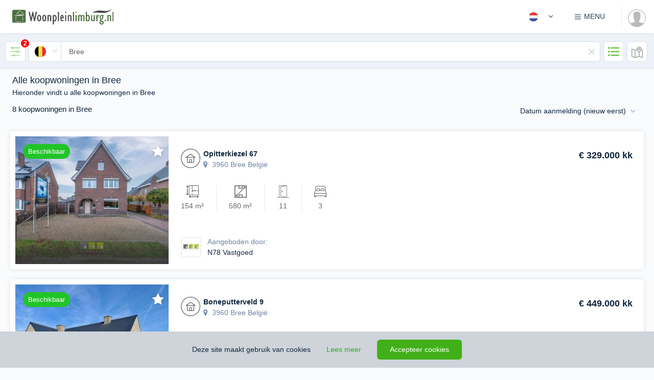

--- FILE ---
content_type: text/html; charset=UTF-8
request_url: https://woonpleinlimburg.nl/zoek-woningen/koop/woonhuis/bree/woonhuis-31248-stift-36
body_size: 42958
content:
<!DOCTYPE html> <html lang="nl"> <head> <meta charset="utf-8"> <meta name="csrf-token" content="g7NrVvC6T7oxmGLy2TsCHa0mjkGdx8WD21Xcji58"> <meta http-equiv="X-UA-Compatible" content="IE=edge"> <meta name="x-frame-options" content="allowall" /> <meta content="width=device-width, initial-scale=1.0, maximum-scale=1.0, user-scalable=no" name="viewport" > <meta name="apple-mobile-web-app-capable" content="yes" > <link rel="shortcut icon" href="https://woonpleinlimburg.nl/storage/d0zP3PbhLLR12UHqHNRophj9BHUPWJmGd9lx2J8R.png" type="image/png"> <title>Zoek in alle koopwoningen in Bree - huis te koop Bree | Woonplein Limburg</title> <meta property="og:type" content="website"> <meta property="og:image" content="https://woonpleinlimburg.nl/storage/Oy1Jk7OTAstCictjykhQGD2tI5XbrlLHi1kVG6pT.jpeg"/> <meta property="og:title" content="Zoek in alle koopwoningen in Bree - huis te koop Bree | Woonplein Limburg"> <meta property="og:description" content="Opzoek naar koopwoningen in Bree? Wilt u een huis kopen in Bree? Op Woonplein Limburg vindt u alle huizen te koop in Bree."> <meta name="description" content="Opzoek naar koopwoningen in Bree? Wilt u een huis kopen in Bree? Op Woonplein Limburg vindt u alle huizen te koop in Bree."> <meta name="twitter:description" content="Opzoek naar koopwoningen in Bree? Wilt u een huis kopen in Bree? Op Woonplein Limburg vindt u alle huizen te koop in Bree."> <meta name="keywords" content="koopwoningen Bree, koopwoning Bree, huis te koop Bree, te koop Bree, woning te koop Bree, huis te koop in Bree, koopwoningen in Bree, koopwoning in Bree"> <meta name="twitter:card" content="summary" /> <meta name="twitter:site" content="@WoonpleinL"> <meta name="twitter:creator" content="@WoonpleinL"> <meta name="twitter:title" content="Zoek in alle koopwoningen in Bree - huis te koop Bree | Woonplein Limburg" /> <meta name="twitter:image" content="https://woonpleinlimburg.nl/storage/Oy1Jk7OTAstCictjykhQGD2tI5XbrlLHi1kVG6pT.jpeg" /> <link rel="canonical" href="https://woonpleinlimburg.nl/en/zoek-woningen/koop/woonhuis/bree/woonhuis-31248-stift-36"> <link rel="alternate" hreflang="nl" href="https://woonpleinlimburg.nl/zoek-woningen/koop/woonhuis/bree/woonhuis-31248-stift-36"> <link rel="alternate" hreflang="en" href="https://woonpleinlimburg.nl/en/zoek-woningen/koop/woonhuis/bree/woonhuis-31248-stift-36"> <meta property="og:url" content="https://woonpleinlimburg.nl/zoek-woningen/koop/woonhuis/bree/woonhuis-31248-stift-36" /> <script type="application/ld+json">{"@context":"http://schema.org","@type":"Organization","name":"Woonpleinlimburg","url":"https://woonpleinlimburg.nl","address":"Stationsplein 180 8232 VT Lelystad","sameAs":["https://www.facebook.com/woonpleinlimburg","https://twitter.com/WoonpleinL","https://www.instagram.com/woonplein_limburg","https://www.linkedin.com/pasgoed-bv-woonpleinlimburg.nl-woningmarktcijfers.nl"]}</script> <link rel="preload" href="https://woonpleinlimburg.nl/css/font-awesome.min.css" as="style"> <link rel="preload" href="https://woonpleinlimburg.nl/assets/css/custom-lib.css" as="style"> <link rel="preload" href="/css/app.css?id=ca760dbd56828cbfdc0b" as="style"> <link rel="preload-off" href="https://woonpleinlimburg.nl/css/defs-ico.svg?_=1706993703" id="path_icosvg" type="image/svg+xml" crossorigin> <link href='https://woonpleinlimburg.nl/css/font-awesome.min.css' rel='stylesheet' type='text/css'> <link href="https://woonpleinlimburg.nl/assets/css/custom-lib.css" rel="stylesheet"> <link href="/css/app.css?id=ca760dbd56828cbfdc0b" rel="stylesheet"> <link href="https://woonpleinlimburg.nl/css/vendor/froala_styles.min.css" rel="stylesheet" type="text/css" /> <!-- Livewire Styles --> <style > [wire\:loading], [wire\:loading\.delay], [wire\:loading\.inline-block], [wire\:loading\.inline], [wire\:loading\.block], [wire\:loading\.flex], [wire\:loading\.table], [wire\:loading\.grid], [wire\:loading\.inline-flex] {
        display: none;
    }

    [wire\:loading\.delay\.shortest], [wire\:loading\.delay\.shorter], [wire\:loading\.delay\.short], [wire\:loading\.delay\.long], [wire\:loading\.delay\.longer], [wire\:loading\.delay\.longest] {
        display:none;
    }

    [wire\:offline] {
        display: none;
    }

    [wire\:dirty]:not(textarea):not(input):not(select) {
        display: none;
    }

    input:-webkit-autofill, select:-webkit-autofill, textarea:-webkit-autofill {
        animation-duration: 50000s;
        animation-name: livewireautofill;
    }

    @keyframes livewireautofill { from {} } </style> <script> window.App = {"endpoint":"https:\/\/woonpleinlimburg.nl\/api","locale":"nl","user_id":null,"socket_host":null,"pusher_key":"bc8d315730b79db3d66b","pusher_cluster":"eu","socket_port":6002,"url_prefix":"https:\/\/woonpleinlimburg.nl","url_root":"https:\/\/woonpleinlimburg.nl","messenger_host":"messenger.wambla.nl","messenger_uuid":null};
        window.Spark = {"translations":{"status.available.slug":"beschikbaar","status.available.label":"Beschikbaar","status.under_offer.slug":"onder-bod","status.under_offer.label":"Onder bod","status.sold.slug":"verkocht","status.sold.label":"Verkocht","status.rented.slug":"verhuurd","status.rented.label":"Verhuurd","status.reservation_sold.slug":"verkocht-onder-voorbehoud","status.reservation_sold.label":"Verkocht onder voorbehoud","status.reservation_rented.slug":"verhuurd-onder-voorbehoud","status.reservation_rented.label":"Verhuurd onder voorbehoud","status.under_option.slug":"onder-optie","status.under_option.label":"Onder optie","status.auctioned.slug":"geveild-verkoop-bij-inschrijving","status.auctioned.label":"Geveild \/ verkoop bij inschrijving","status.withdrawn.slug":"ingetrokken","status.withdrawn.label":"Ingetrokken","status.soon.slug":"binnenkort-beschikbaar","status.soon.label":"Binnenkort beschikbaar","status.in-registration.slug":"in-aanmelding","status.in-registration.label":"In aanmelding","category.house.slug":"woonhuis","category.house.label":"Woonhuis","category.apartment.slug":"appartement","category.apartment.label":"Appartement","category.land.slug":"bouwgrond","category.land.label":"Bouwgrond","category.other.slug":"overig-og","category.other.label":"Overig OG","type.single-family-house.slug":"eengezinswoning","type.single-family-house.label":"Eengezinswoning","type.mansion.slug":"herenhuis","type.mansion.label":"Herenhuis","type.villa.slug":"villa","type.villa.label":"Villa","type.country-house.slug":"landhuis","type.country-house.label":"Landhuis","type.bungalow.slug":"bungalow","type.bungalow.label":"Bungalow","type.farmhouse.slug":"woonboerderij","type.farmhouse.label":"Woonboerderij","type.canal-house.slug":"grachtenpand","type.canal-house.label":"Grachtenpand","type.houseboat.slug":"woonboot","type.houseboat.label":"Woonboot","type.mobile-home.slug":"stacaravan","type.mobile-home.label":"Stacaravan","type.caravan.slug":"woonwagen","type.caravan.label":"Woonwagen","type.estate.slug":"landgoed","type.estate.label":"Landgoed","type.detached-house.slug":"vrijstaande-woning","type.detached-house.label":"Vrijstaande woning","type.townhouse.slug":"geschakelde-woning","type.townhouse.label":"Geschakelde woning","type.semi-detached-house.slug":"2-onder-1-kapwoning","type.semi-detached-house.label":"2-onder-1-kapwoning","type.terraced-house.slug":"tussenwoning","type.terraced-house.label":"Tussenwoning","type.corner-house.slug":"hoekwoning","type.corner-house.label":"Hoekwoning","type.end-house.slug":"eindwoning","type.end-house.label":"Eindwoning","type.half-detached-house.slug":"halfvrijstaande-woning","type.half-detached-house.label":"Halfvrijstaande woning","type.switched-semi-detached-house.slug":"geschakelde-2-onder-1-kapwoning","type.switched-semi-detached-house.label":"Geschakelde 2-onder-1-kapwoning","type.staggered.slug":"verspringend","type.staggered.label":"Verspringend","type.top-floor.slug":"bovenwoning","type.top-floor.label":"Bovenwoning","type.ground-floor-apartment.slug":"benedenwoning","type.ground-floor-apartment.label":"Benedenwoning","type.duplex.slug":"maisonnette","type.duplex.label":"Maisonnette","type.gallery-flat.slug":"galerijflat","type.gallery-flat.label":"Galerijflat","type.porch-flat.slug":"portiekflat","type.porch-flat.label":"Portiekflat","type.ground-floor-flat-top-floor.slug":"beneden-bovenwoning","type.ground-floor-flat-top-floor.label":"Beneden + bovenwoning","type.penthouse.slug":"penthouse","type.penthouse.label":"Penthouse","type.gatehouse.slug":"portiekwoning","type.gatehouse.label":"Portiekwoning","type.dorm-room.slug":"studentenkamer","type.dorm-room.label":"Studentenkamer","type.double-ground-floor-apartment.slug":"dubbel-benedenhuis","type.double-ground-floor-apartment.label":"Dubbel benedenhuis","type.mezzanine.slug":"tussenverdieping","type.mezzanine.label":"Tussenverdieping","type.indoor-garage.slug":"inpandige-garage","type.indoor-garage.label":"InpandigeGarage","type.garage.slug":"garage","type.garage.label":"Garage","type.parking-garage.slug":"parkeer-kelder","type.parking-garage.label":"Parkeer kelder","type.parking-place.slug":"parkeerplaats-capaciteit","type.parking-place.label":"Parkeerplaats \/ Capaciteit","type.salvage.slug":"berging","type.salvage.label":"Berging","type.trailer-park-location.slug":"woonwagenstandplaats","type.trailer-park-location.label":"Woonwagenstandplaats","type.mobile-home-putch.slug":"stacaravanstandplaats","type.mobile-home-putch.label":"Stacaravanstandplaats","type.bert.slug":"ligplaats","type.bert.label":"Ligplaats","type.bottom-part.slug":"onderstuk","type.bottom-part.label":"Onderstuk","type.storage-space.slug":"opslagruimte","type.storage-space.label":"Opslagruimte","type.service-flat.slug":"service-flat","type.service-flat.label":"Service flat","type.apartment.slug":"appartement","type.apartment.label":"Appartement","type.corridor-flat.slug":"corridorflat","type.corridor-flat.label":"Corridorflat","type.first-floor.slug":"bel-etage","type.first-floor.label":"Bel-etage","type.basement.slug":"souterrain","type.basement.label":"Souterrain","type.double-upper-apartment.slug":"dubbel-bovenhuis","type.double-upper-apartment.label":"Dubbel bovenhuis","type.care-flat.slug":"verzorgingsflat","type.care-flat.label":"Verzorgingsflat","Search homes for":"Zoek woningen","On":"Op","you will find":"vind je","Searching for houses":"Op zoek naar","houses":"huizen","Featured image":"Hoofd afbeelding","Your profile information has been updated!":"Je profiel is bijgewerkt!","Your contact information has been updated!":"De contact informatie is bijgewerkt!","Images":"Afbeeldingen","Allowed Locale":"Toegestane landinstelling","Basic Information":"Basis informatie","Address":"Locatie","Contact Information":"Contact Informatie","Social":"Social","Spoken languages":"Gesproken talen","Branding":"Branding","Color Scheme":"Kleurschema's","Page Url":"Pagina Url","Service Details":"Diensten","Dashboard":"Dashboard","Read all articles on":"Lees alle artikelen op","Your application\\'s dashboard.":"Dashboard van de applicatie.","Objects":"Objecten","Nova User":"Gebruiker","Logout":"Uitloggen","Types of objects in":"Type woning in","Neighborhoods in":"Wijken in","The given data was invalid":"De opgegeven data is ongeldig","Click here to reset your password:":"Klik hier om je wachtwoord opnieuw in te stellen:","Login Via Emergency Token":"Inloggen via Emergency Token","After logging in via your emergency token, two-factor authentication will be disabled for your account. If you would like to maintain two-factor authentication security, you should re-enable it after logging in.":"Nadat u zich hebt aangemeld via uw noodtoken, wordt tweefactorauthenticatie uitgeschakeld voor uw account. Als u de authenticatiebeveiliging met twee factoren wilt behouden, moet u deze na het inloggen opnieuw inschakelen.","Emergency Token":"Noodtoken","Login":"Inloggen","login":"inloggen","E-Mail":"E-mail","Password":"Wachtwoord","Remember Me":"Onthoud mij","Forgot Your Password?":"Wachtwoord vergeten?","Reset Password":"Reset wachtwoord","You are invited to join":"Je bent uitgenodigd door","E-Mail Address":"E-mailadres","Send Password Reset Link":"Stuur wachtwoord reset link.","Confirm Password":"Bevestig wachtwoord","Address Line 2":"Adres regel 2","City":"Plaats","city":"stad","street":"straat","neighborhood":"wijk","Neighborhood":"Wijk","State & ZIP \/ Postal Code":"Postcode","State":"Provincie","Postal Code":"Postcode","Country":"Land","Street in":"Straat in","VAT ID":"BTW nummer","Save object":"Object opslaan","Province":"Provincie","Name":"Naam","Verify your addition as an extra person":"Verifieer je toevoeging als extra persoon","I Accept :linkOpen The Terms Of Service :linkClose":"Ik accepteer de :linkOpen gebruikersvoorwaarden :linkClose","Accept Cookies":"Accepteer cookies","This site uses cookies":"Deze site maakt gebruik van cookies","Learn more":"Lees meer","Registering":"Registreren","Register":"Registreren","The coupon :value discount will be applied to your subscription!":"De coupon: waarde korting wordt toegepast op uw abonnement!","Whoops! This coupon code is invalid.":"Oeps! Deze couponcode is ongeldig.","Whoops! This invitation code is invalid.":"Oeps! Deze uitnodigingscode is ongeldig.","Subscription":"Abonnement","Monthly":"Per maand","monthly":"Per maand","Yearly":"Jaarlijks","All subscription plan prices are excluding applicable VAT.":"Alle abonnementsprijzen zijn exclusief BTW.","Features":"Functies","Free":"Gratis",":trialDays Day Trial":":trialDays dagen proberen","Account":"Account","Profile":"Profiel","Information":"Informatie","Company Name":"Bedrijfsnaam","Prefix":"Aanhef","First Name":"Voornaam","Last Name":"Achternaam","Billing Information":"Factuur informatie","We had trouble validating your card. It\\'s possible your card provider is preventing us from charging the card. Please contact your card provider or customer support.":"We had trouble validating your card. It\\'s possible your card provider is preventing us from charging the card. Please contact your card provider or customer support.","Cardholder\\'s Name":"Naam kaarthouder","Card":"Kredietkaart","ZIP \/ Postal Code":"Postcode","Coupon Code":"Coupon code","Tax":"BTW","Total Price Including Tax":"Totaal incl. BTW","Two-Factor Authentication":"Twee-factoren authenticatie","Authentication Token":"Verificatietoken","Verify":"Verifi\u00ebren","Lost Your Device?":"Lost Your Device?","Verify Your Email Address":"Verifieer je e-mailadres","A fresh verification link has been sent to your email address.":"Er is een nieuwe verificatielink naar je e-mailadres gestuurd.","Before proceeding, please check your email for a verification link.":"Controleer voordat je doorgaat je e-mail voor de verificatielink.","If you did not receive the email":"Als je geen mail ontvangen hebt","click here to request another":"klik hier om nogmaals op te vragen","Kiosk":"Kiosk","Announcements":"Aankondigingen","Metrics":"Metriek","Users":"Gebruikers","Create Announcement":"Aankondiging maken","Announcements you create here will be sent to the \"Product Announcements\" section of the notifications modal window, informing your users about new features and improvements to your application.":"Aankondigingen die u hier maakt, worden naar het gedeelte \"Productaankondigingen\" van het modale venster voor meldingen gestuurd, zodat uw gebruikers worden ge\u00efnformeerd over nieuwe functies en verbeteringen aan uw toepassing.","Announcement":"Aankondiging","Action Button Text":"Actie knop tekst","Action Button URL":"Actie knop URL","Create":"Aanmaken","Recent Announcements":"Aankondiging","Date":"Datum","Creator Photo":"Foto van maker","Update Announcement":"Update aankondiging","Close":"Sluiten","Update":"Bijwerken","Min. contract lenght (in months)":"Min. contractsduur (in maanden)","Max. contract lenght (in months)":"Max. contractsduur (in maanden)","Delete Announcement":"Verwijder aankondiging","Are you sure you want to delete this announcement?":"Weet u zeker dat u deze aankondiging wilt verwijderen?","No, Go Back":"Nee, ga terug","Rental price":"Huurprijs","Deposit":"Waarborgsom","Per day":"Per dag","Per month":"Per maand","Per year":"Per jaar","Fixed price":"Vaste prijs","Starts from":"Vanaf","Rental price condition":"Huurprijs conditie","Yes, Delete":"Ja, verwijderen","Recurring Revenue":"Terugkerende inkomsten","mo":"pm","yr":"jr","Total Volume":"Totale volume","Users Currently Trialing":"Gebruikers momenteel op proef","Monthly Recurring Revenue":"Maandelijks terugkerende inkomsten","Yearly Recurring Revenue":"Jaarlijks terugkerende inkomsten","Daily Volume":"Dagelijkse volume","New Users":"Nieuwe gebruikers","Subscribers":"Abonnees","Trialing":"Op proef","On Generic Trial":"Op generieke proef","N\/A":"N\/A","Add Discount":"Korting toevoegen","This user has a discount of :discountAmount for all invoices during the next :months months.":"Deze gebruiker heeft een korting van: discountAmount voor alle facturen in de komende maanden van maanden.","This user has a discount of :discountAmount for all invoices during the next month.":"Deze gebruiker heeft een korting van: discountAmount voor alle facturen gedurende de volgende maand.","This user has a discount of :discountAmount forever.":"Deze gebruiker heeft een korting van: discountAmount forever.","This user has a discount of :discountAmount for a single invoice.":"Deze gebruiker heeft een korting van: discountAmount voor een enkele factuur.","Type":"Type","Amount":"Bedrag","Percentage":"Percentage","Duration":"Duur","Once":"Eenmalig","Forever":"Voor altijd","Multiple Months":"Meerdere maanden","Months":"Maanden","Cancel":"Annuleren","Submit":"Opslaan","Applying":"Wordt verwerkt","Apply Discount":"Korting toepassen","Loading":"Laden","Profile Photo":"Profielfoto","Email Address":"E-mailadres","Joined":"Aangemeld","None":"Geen","Total Revenue":"Totale omzet","Impersonate":"Imiteren","Team Photo":"Teamfoto","Search By Name Or E-Mail Address...":"Zoek op naam of e-mailadres","Search Results":"Zoekresultaten","Searching":"Aan het zoeken","No users matched the given criteria.":"Geen gebruikers gevonden","User Photo":"Gebruikersfoto","Create Team":"Team aanmaken","Home":"Home","Properties for sale":"Koopwoningen","Properties for rent":"Huurwoningen","Business properties":"Bedrijfsobjecten","Find an agent":"Makelaar zoeken","English":"Engels","Spanish":"Spaans","Dutch":"Nederlands","Russian":"Russisch","German":"Duits","Notifications":"Meldingen","Loading Notifications":"Meldingen aan het laden","We don\\'t have anything to show you right now! But when we do, we\\'ll be sure to let you know. Talk to you soon!":"We hebben op dit moment niets om u te laten zien! Maar als we dat doen, laten we het u zeker weten. Spreek je snel!","Session Expired":"Sessie verlopen","Your session has expired. Please login again to continue.":"Je sessie is verlopen. Log opnieuw in om door te gaan.","Go To Login":"Ga naar de login","Your Email Address":"Je e-mailadres","Subject":"Onderwerp","Message":"Bericht","Send":"Verzenden","Impersonation":"Nabootsing van identiteit","Back To My Account":"Terug naar mijn account","Settings":"Instellingen","Your Settings":"Mijn instellingen","Developer":"Ontwikkelaar","Menu":"Menu","Trial":"Proef","Subscribe":"Inschrijven","Support":"Support","Email Us":"E-mail ons","Security":"Beveiliging","API":"API","Billing":"Facturering","Payment Method":"Betaalmethode","Invoices":"Facturen","Create API Token":"API-sleutel aanmaken","Token Name":"Sleutel naam","Token Can":"Token kan","Assign All Abilities":"Wijs alle vaardigheden toe","Remove All Abilities":"Verwijder alle vaardigheden","API Token":"API sleutel","Here is your new API token.":"Hier is je nieuwe API-sleutel.","This is the only time the token will ever be displayed, so be sure not to lose it!":"Dit is de enige keer dat het token ooit wordt weergegeven, dus zorg ervoor dat u het niet verliest!","You may revoke the token at any time from your API settings.":"U kunt het token op elk moment intrekken via uw API-instellingen.","Copy To Clipboard":"Kopieer naar klembord","Select All":"Alles selecteren","API Tokens":"API sleutels","Created":"Aangemaakt","Last Used":"Laatst gebruikt","Never":"Nooit","Edit Token":"Sleutel bewerken","Delete Token":"Sleutel verwijderen","Are you sure you want to delete this token? If deleted, API requests that attempt to authenticate using this token will no longer be accepted.":"Are you sure you want to delete this token? If deleted, API requests that attempt to authenticate using this token will no longer be accepted.","Hi :name":"Hallo :name","Thanks for your continued support. We\\'ve attached a copy of your invoice for your records. Please let us know if you have any questions or concerns!":"Thanks for your continued support. We\\'ve attached a copy of your invoice for your records. Please let us know if you have any questions or concerns!","Thanks!":"Bedankt!","Download PDF":"Download PDF","Extra Billing Information":"Aanvullende factuurgegevens","This information will appear on all of your receipts, and is a great place to add your full business name, VAT number, or address of record. Do not include any confidential or financial information such as credit card numbers.":"Deze informatie verschijnt op al je facturen en is een goede plek om je volledige bedrijfsnaam, btw-nummer of adres toe te voegen. Voeg geen vertrouwelijke of financi\u00eble informatie toe, zoals creditcardnummers.","Your billing information has been updated!":"Uw factureringsgegevens zijn bijgewerkt!","You currently receive a discount of :discountAmount for all invoices during the next :months months.":"U ontvangt momenteel een korting van: discountAmount voor alle facturen in de komende maanden van maanden.","You currently receive a discount of :discountAmount for all invoices during the next month.":"U ontvangt momenteel een korting van: discountAmount voor alle facturen gedurende de volgende maand.","You currently receive a discount of :discountAmount forever.":"U ontvangt momenteel een korting van: discountAmount forever.","You currently receive a discount of :discountAmount for a single invoice.":"U ontvangt momenteel een korting van: discountAmount voor een enkele factuur.","Redeem Coupon":"Coupon inwisselen","Coupon accepted! The discount will be applied to your next invoice.":"Coupon geaccepteerd! De korting wordt toegepast op uw volgende factuur.","Redeeming":"Inruilen","Redeem":"Inruilen","Update Payment Method":"Betaalmethode bijwerken","Your card has been updated.":"Uw kaart is bijgewerkt.","We had trouble updating your card. It\\'s possible your card provider is preventing us from charging the card. Please contact your card provider or customer support.":"Er zijn problemen opgetreden bij het updaten van uw kaart. Het is mogelijk dat uw kaartaanbieder ons belet de kaart op te laden. Neem contact op met uw kaartaanbieder of klantenondersteuning.","Updating":"Aan het bijwerken","Update VAT ID":"Update BTW nummer","Your VAT ID has been updated!":"Je BTW nummer is bijgewerkt!","Update Photo":"Update foto","Disabling":"Uitschakelen","Disable Two-Factor Authentication":"Resetcode voor tweefactorauthenticatie","In order to use two-factor authentication, you must install the :authyLink application on your smartphone. Authy is available for iOS and Android.":"Om tweefactorauthenticatie te gebruiken, moet u de: authyLink-applicatie op uw smartphone installeren. Authy is beschikbaar voor iOS en Android.","Country Code":"Land code","Phone Number":"Telefoonnummer","Enabling":"Inschakelen","Enable":"Inschakelen","Oops! all fields required":"Oeps! Alle velden zijn verplicht","Object has been save":"Object is opgeslagen","Photos":"Foto's","Upload your video on YouTube":"Upload video op YouTube","Floorplans":"Plattegronden","Two-Factor Authentication Reset Code":"Resetcode voor tweefactorauthenticatie","If you lose your two-factor authentication device, you may use this emergency reset token to disable two-factor authentication on your account.":"Als u uw tweefactorauthenticatieapparaat verliest, kunt u dit noodreset-token gebruiken om tweefactorauthenticatie in uw account uit te schakelen.","This is the only time this token will be displayed, so be sure not to lose it!":"Dit is de enige keer dat dit token wordt weergegeven, dus zorg ervoor dat je het niet verliest!","Update Password":"Wachtwoord wijzigen","Your password has been updated!":"Je wachtwoord is gewijzigd!","Current Password":"Huidig wachtwoord","Cancel Subscription":"Annuleer abonnement","Are you sure you want to cancel your subscription?":"Weet je zeker dat je je abonnement wilt opzeggen?","Cancelling":"Annuleren","Yes, Cancel":"Ja, annuleer","Resume Subscription":"Abonnement hervatten","You have cancelled your subscription to the :planName plan.":"U heeft uw abonnement op het :planName plan.","The benefits of your subscription will continue until your current billing period ends on :date. You may resume your subscription at no extra cost until the end of the billing period.":"De voordelen van uw abonnement blijven bestaan tot uw huidige factureringsperiode eindigt op :date. U kunt uw abonnement tot het einde van de factureringsperiode zonder extra kosten hervatten.","All subscription plan prices include applicable VAT.":"Alle abonnementsprijzen zijn inclusief btw.","Resuming":"Hervatten","Switch":"Switch","Day Trial":"Proef dag","Use existing payment method":"Use existing payment method","Use a different method":"Gebruik een andere methode","Coupon":"Kortingscode","Subscribing":"Inschrijven","Please :linkOpen confirm your payment :linkClose to activate your subscription!":"Please :linkOpen confirm your payment :linkClose to activate your subscription!","You are currently within your free trial period. Your trial will expire on :date.":"You are currently within your free trial period. Your trial will expire on :date.","Update Subscription":"Update Subscription","You are currently subscribed to the :planName plan.":"You are currently subscribed to the :planName plan.","This plan has been discontinued, but you may continue your subscription to this plan as long as you wish. If you cancel your subscription and later want to begin a new subscription, you will need to choose from one of the active plans listed below.":"This plan has been discontinued, but you may continue your subscription to this plan as long as you wish. If you cancel your subscription and later want to begin a new subscription, you will need to choose from one of the active plans listed below.","Are you sure you want to switch to the :planName plan?":"Are you sure you want to switch to the :planName plan?","Yes, I\\'m Sure":"Ja, ik weet het zeker","please upgrade your subscription":"please upgrade your subscription","Owner":"Eigenaar","You":"Jij","Yes, Leave":"Ja, verlaten","Deleting":"Verwijderen","Hi!":"Hallo!","Since you already have an account, you may accept the invitation from your account settings screen.":"Since you already have an account, you may accept the invitation from your account settings screen.","See you soon!":"Tot snel!","If you do not already have an account, you may click the following link to get started:":"If you do not already have an account, you may click the following link to get started:","Mailed Invitations":"Verstuurde uitnodigingen","Pending Invitations":"Uitnodigingen in afwachting","Send Invitation":"Uitnodiging verzenden","The invitation has been sent!":"De uitnodiging is verstuurd!","Role":"Rollen","Sending":"Aan het verzenden","Your current plan doesn\\'t allow you to invite more members, please upgrade your subscription.":"Your current plan doesn\\'t allow you to invite more members, please upgrade your subscription.","Member Photo":"Gebruikersfoto","Yes, Remove":"Ja, verwijder","Membership":"Lidmaatschap","Whoops!":"Oeps!","Something went wrong!":"Er is iets fout gegaan!","Terms Of Service":"Servicevoorwaarden","Contact":"Contact","About":"Over","Blog":"Blog","Advertise":"Adverteren","found":"gevonden","0 km":"0 km","1 km":"1 km","2 km":"2 km","5 km":"5 km","Search Companies":"Bedrijven zoeken","E-mail":"E-mail","My message":"Mijn bericht","My personal details":"Mijn gegevens","Telephone":"Telefoon","Email":"E-mail","Contact information":"Contact informatie","Website":"Website","Openinghours":"Openingstijden","Social Media":"Social Media","Share this page":"Deel deze pagina","Featured":"Uitgelicht","For sale":"Te koop","For rent":"Te huur","Price on request":"Prijs op aanvraag","Current listings":"Huidig aanbod","For Sale":"Koop","For Rent":"Huur","for sale":"te koop","for rent":"te huur","for sale & for rent":"koop & huur","Our team":"Ons team","Service details":"Diensten","Business Hours":"Openingstijden","Company name":"Bedrijfsnaam","Official Company Name":"Bedrijfsnaam incl. rechtsvorm","Chamber Of Commerce":"KvK nummer","VAT":"BTW nummer","International":"Internationaal","Netherlands":"Nederland","Zip Code":"Postcode","Number":"Huisnummer","Addition":"Toevoeging","Street":"Straat","Zip code":"Postcode","Phone":"Telefoon","Add Phone":"Telefoonnummer toevoegen","Add Email":"E-mailadres toevoegen","Add Social":"Social Media kanaal toevoegen","Color":"Kleur","Request url change":"URL-wijziging aanvragen","Request URL change":"Aanvraag URL-wijziging","Your new URL":"De nieuwe URL","Send request":"Aanvraag verzenden","Save":"Opslaan","Company profile":"Bedrijfsprofiel","My Companies":"Mijn bedrijven","Add Company":"Bedrijf toevoegen","Edit":"Bewerken","No Results...":"Geen resultaten...","Open in new tab":"In een nieuw tab openen","Find your new home":"Vind je droomhuis","Search properties for sale or to rent":"Nieuw aanbod in je mailbox, schrijf je in","Residential":"Wonen","Projects":"Nieuwbouw","Recreation":"Recreatie","Commercial":"Bedrijfsobjecten","Companies":"Makelaars","Realtors":"Makelaars","+ 0 km":"+ 0 km","+ 1 km":"+ 1 km","+ 2 km":"+ 2 km","+ 5 km":"+ 5 km","Show results":"Toon resultaten","Latest news":"Laatste nieuws","Browse properties by city or town":"Bekijk woningen op plaatsnaam","Newly listed":"Onlangs toegevoegd","Houses for sale":"Woonhuizen te koop","Apartments for sale":"Appartementen te koop","Recreation properties for sale":"Recreatiewoningen te koop","Commercial objects for sale":"Bedrijfsobjecten te koop","the Netherlands":"Nederland","Belgium":"Belgi\u00eb","belgium":"Belgie","Germany":"Duitsland","germany":"duitsland","nederland":"nederland","France":"Frankrijk","Spain":"Spanje","spain":"spanje","Deutschland":"Duitsland","Construction":"Bouw","rooms":"Kamers","bedrooms":"Slaapkamers","living space":"woonoppervlakte","Map":"Kaart","Street view":"Straat aanzicht","Cadastral map":"Kadastrale kaart","Sun check":"Zonnegrens","Photo\u2019s":"Foto\u2019s","Photo\u2019s of":"Foto\u2019s van","Floorplan":"Plattegrond","360\u00b0 photo\u2019s":"360\u00b0 foto's","Video\u2019s":"Video\u2019s","Maps":"Kaarten","All media":"Alle media","Videos":"Video\u2019s","Panorama":"Panorama","Brochure":"Brochure","Status & Financial":"Status & Financieel","All Media":"Alle media","Appartement":"Appartement","Recreation house":"Recreatiewoning","Permanent habitation":"Permanente bewoning","Gated community":"Resort","Status availability":"Status beschikbaarheid","Choose if the object is for sale, for rent or both at the same time.":"Kies of het object beschikbaar is voor verkoop, verhuur of beiden.","Energy label is confirmed":"Energielabel is definitief","Energy index":"Energie index","Parking facilities":"Parkeerfaciliteiten","Capacity":"Capaciteit","Total garages":"Totaal aantal garages","Total surface":"Totale oppervlakte","Other indoor space":"Overige inpandige ruimte","Building related outdoor areas":"Gebouwgebonden buitenruimtes","External storage":"Externe bergruimte","Promotion":"Promotie","Housing type":"Type woning","Appartement type":"Type appartement","Similar objects in":"Vergelijkbare objecten in","Description":"Omschrijving","Contact owner":"Contacteigenaar","Read more":"Lees meer","Read less":"Lees minder","Living space":"Woonruimte","Plot":"Perceel","Characteristics":"Kenmerken","View profile":"Profiel bekijken","Contact us":"Contact opnemen","Place a bid":"Bod uitbrengen","Arrange a viewing":"Bezichtiging aanvragen","Search by city or address":"Zoek op plaatsnaam, postcode of adres","Search by city or street":"Zoek op plaatsnaam of straatnaam","Default":"Standaard","Price (min-max)":"Prijs (min-max)","Lot size":"Lot size","Rooms":"Kamers","Floor area":"Woonoppervlakte","Save search":"Zoekopdracht opslaan","Your current saved search will be replaced with the following criteria":"Je huidige zoekopdracht wordt vervangen door de volgende criteria","Your set notifications will be automatically adjusted based on your new saved search settings.":"Je ingestelde meldingen worden automatisch aangepast op basis van de nieuwe opgeslagen zoekinstellingen.","Applied Filters":"Actieve filters","Price":"Prijs","Status":"Status","Published":"Gepubliceerd","Bedrooms":"Slaapkamers","Type of construction":"Soort bouw","Age of property":"Bouwperiode","Days on portal":"Dagen op de markt","Number of rooms":"Aantal kamers","Number of bedrooms":"Aantal slaapkamers","Number of bathrooms":"Aantal badkamers","Exterior space":"Perceel","New construction":"Nieuwbouw","Search":"Zoeken","Message sent successfully":"Bericht succesvol verzonden","Service costs":"Servicekosten","Build Period":"Bouwperiode","Construction type":"Constructie","New Construction":"Nieuwbouw","Existing construction":"Bestaande bouw","Surfaces":"Oppervlaktes","Living Space":"Woonoppervlakte","Other Indoor Space":"Overige inpandige ruimte","External Storage":"Externe bergruimte","Building related areas":"Gebouwgebonden buitenruimtes","Plot Surface":"Perceeloppervlakte","Volume":"Volume","Division":"Indeling","Number of flors":"Aantal verdiepingen","Facilities":"Voorzieningen","Energy":"Energie","Energy class":"Energielabel","Insulation":"Isolatie","Heating":"Verwarming","Warm water":"Warm water","Boiler type":"Boiler type","Outdoor":"Buitenruimte","Location":"Locatie","Garden":"Tuin","Main garden":"Hoofdtuin","Storage":"Berging","Storage\/ Barn":"Berging \/ schuur","Parking":"Parking","Garage":"Garage","Services":"Voorzieningen","Rental":"Huur","The page you are looking for is not found":"De pagina die je zoekt is niet gevonden.","Go to home":"Ga naar home","You don't have favorite products":"Er zijn geen favoriete items","Social sharing":"Delen","Selling my property":"Mijn woning verkopen","Property valuation":"Waardebepaling","Renting my property":"Verhuur mijn woning","Looking to buy a property":"Een woning kopen","Looking to rent a property":"Een woning huren","sale":"Koop","rent":"Huur","Sale":"Koop","Rent":"Huur","Sales":"Koop","Closed":"Gesloten","Edit header":"Omslagfoto bewerken","Added to favorites":"Toegevoegd aan favorieten","Removed from favorites":"Verwijderd van favorieten","Favorite":"Favoriet","Favorites":"Favorieten","Enter name":"Naam","Email notification":"E-mail notificatie","Please select notification period":"Selecteer de notificatie periode","Category":"Categorie","Bathroom":"Badkamer","Build period":"Bouwperiode","View results":"Resultaten bekijken","Add search query":"Zoekopdracht aanmaken","You don't have saved searches":"Er zijn geen zoekopdrachten","MENU":"MENU","Toggle navigation":"Toon de navigatie","My searches":"Mijn zoekopdrachten","Success":"Gelukt","Chat":"Chat","We don't have anything to show you right now! But when we do, we'll be sure to let you know. Talk to you soon!":"We hebben op dit moment niets om je te laten zien! Zodra we dat hebben, dan laten we het je weten. Spreek je snel!","Monday":"Maandag","Tuesday":"Dinsdag","Wednesday":"Woensdag","Thursday":"Donderdag","Friday":"Vrijdag","Saturday":"Zaterdag","Sunday":"Zondag","Price (high-low)":"Prijs (hoog-laag)","Price (low-high)":"Prijs (laag-hoog)","Rooms (high-low)":"Kamers (hoog-laag)","Rooms (low-high)":"Kamers (laag-hoog)","Date added (new first)":"Datum aanmelding (nieuw eerst)","Date added (old first)":"Datum aanmelding (oud eerst)","Daily":"Dagelijks","One per week":"Eens per week","One per monthly":"Eens per maand","Company Site":"Website","Clear":"Verwijder filters","Min":"Min","Max":"Max","Specify rooms":"Specificeer","Specify bedrooms":"Specificeer","Specify Floor area":"Specificeer","Sign up":"Registreren","Log in":"Inloggen","Messages":"Berichten","More categories":"Meer categorie\u00ebn","Less categories":"Minder categorie\u00ebn","Of type":"Type","Kind of":"Soort","Specify":"Specificeer","Specify Exterior space":"Specificeer","Today":"Vandaag","Since 3 days":"Sinds 3 dagen","Since 5 days":"Sinds 5 dagen","Since 10 days":"Sinds 10 dagen","Since 30 days":"Sinds 30 dagen","1 room":"1 kamer","2+ rooms":"2+ kamers","3+ rooms":"3+ kamers","4+ rooms":"4+ kamers","5+ rooms":"5+ kamers","1 bedroom":"1 slaapkamer","2+ bedrooms":"2+ slaapkamers","3+ bedrooms":"3+ slaapkamers","4+ bedrooms":"4+ slaapkamers","5+ bedrooms":"5+ slaapkamers","1 bathroom":"1 badkamer","2+ bathrooms":"2+ badkamers","3+ bathrooms":"3+ badkamers","4+ bathrooms":"4+ badkamers","5+ bathrooms":"5+ badkamers","Before":"Voor","After":"Na","New":"Nieuw","Text message":"Bericht","Any questions?":"Heeft u vragen?","+ Read more":"+ Lees meer","- Read less":"- Lees minder","plot":"perceel","Personal":"Particulier","Company":"Zakelijk","Already have an account?":"Al een account?","Don't have an account?":"Nog geen account?","views":"vertoningen","Object Views":"Uitzicht","clicks":"kliks","Changes Saved":"Wijzigingen opgeslagen","Mr.":"Dhr.","Ms.":"Mevr.","Terms and Conditions":"Gebruikersvoorwaarden","Privacy":"Privacy","Cookies":"Cookies","Write a reason of your change ...":"Geef je reden door..","Profile views":"Profiel bezoekers","Show visits":"Bezoeken tonen","Chats":"Chats","No min":"Geen min","No max":"Geen max","Call-back requests":"Terugbel verzoeken","Telephone clicks":"Telefoon kliks","Recent Objects":"Recente objecten","Object":"Object","Added":"Toegevoegd","Recent Contacts":"Recente contacten","visits":"bezoekers","Start":"Begin","End":"Einde","Sold":"Verkocht","Rented":"Verhuurd","Open":"Open","Opens":"Opent","Closes":"Sluit","Add hours":"Tijden toevoegen","24 hours":"24 uurs","Midnight":"Middernacht","Easter":"Pasen","Memorial Day":"Herdenkingsdag","Independence Day":"Onafhankelijkheidsdag","Christmas":"Kerst","Christmas Eve":"Kerstavond","Thanksgiving Day":"Thanksgiving Day","Veterans Day":"Veteranendag","Columbus Day":"Columbus dag","Labor Day":"Dag van de Arbeid","4th of July":"4th of July","Presidents' Day":"Presidents' Dag","Martin Luther King, Jr. Day":"Martin Luther King, Jr. Dag","New Year's Day":"Nieuwjaarsdag","New Year's Eve":"Oudjaarsavond","us":"ons","More info about":"Meer info over","Please enter an opening time in the 12 hour format (ie. 08:00 AM). You may also enter \"24 hours\".":"Geef een openingstijd op in de 12-uursnotatie (dwz 08:00 uur). Je kunt ook \"24 uur invoeren\"\".","Please enter an opening time that is before the closing time.":"Voer een openingstijd in die voor de sluitingstijd ligt.","Please enter an opening time that is after the previous closing time.":"Voer een openingstijd in die na de vorige sluitingstijd ligt.","Midnight can only be selected for the day's last closing time.":"Middernacht kan alleen worden geselecteerd voor de laatste sluitingstijd van de dag.","Please enter a closing time in the 12 hour format (ie. 05:00 PM). You may also enter \"24 hours\" or \"Midnight\".":"Voer een sluitingstijd in volgens het 12-uursformaat (dwz 17:00 uur). U kunt ook \"24 uur\" of \"middernacht\" invoeren.","Please enter a closing time that is after the opening time.":"Voer een sluitingstijd in die na de openingstijd valt.","Please enter a closing time that is before the next opening time.":"Voer een sluitingstijd in die voor de volgende openingstijd ligt.","New message":"Nieuw bericht","From":"Van","URL":"URL","Try view on your":"Bekijk via je","Browser":"Browser","Unsubscribe":"Uitschrijven","More Info":"Meer info","Webversion":"Webversie","Your matches from":"Je matches van","Statistics":"Statistieken","View all":"Bekijk alles","New message from your page":"Nieuw bericht vanuit je pagina","Message was send":"Het bericht is verstuurd","Log In to Continue":"Log in om door te gaan","Enter a phone number":"Vul een telefoonnummer in","living-space":"woonopp","plot-surface":"perceelopp","bathrooms":"Badkamers","Find a company":"Bedrijf zoeken","More info":"Meer info","days":"dagen","before":"voor","after":"na","Reset Password Notification":"Wachtwoordherstel notificatie","Verify Email Address":"Bevestig emailadres","All articles":"Alle artikelen","Hello":"Hallo","Municipality":"Gemeente","municipality":"gemeente","You are receiving this email because we received a password reset request for your account":"Je ontvangt deze e-mail omdat we een wachtwoordherstel voor jouw account hebben ontvangen","Reset password":"Reset wachtwoord","This password reset link will expire in 60 minutes":"De link voor het wachtwoordherstel verloopt over 60 minuten","If you did not request a password reset, no further action is required":"Als je geen wachtwoordherstel hebt aangevraagd, is er geen verdere actie vereist","Regards":"Met vriendelijke groet","If you\u2019re having trouble clicking the \"Reset password\" button, copy and paste the URL below into your web browser":"Als je problemen ondervindt bij het klikken op de knop \"Reset wachtwoord\", kopieer en plak de onderstaande URL in je webbrowser","All Rights Reserved":"Alle rechten voorbehouden","Something went wrong. Please try again or contact customer support.":"Er is iets fout gegaan. Probeer het opnieuw.","We were unable to update your subscription. Please contact customer support.":"We kunnen je abonnement niet updaten. Neem contact op met de klantenservice.","Got It!":"Duidelijk!","We have received your message and will respond soon!":"We hebben je bericht ontvangen en nemen z.s.m. contact met je op!","Please click the button below to verify your email address":"Klik op de onderstaande knop om je e-mailadres te bevestigigen","If you did not create an account, no further action is required":"Als je geen account hebt aangemaakt, is er geen verdere actie vereist","If you\\'re having trouble clicking \"Verify Email Address\" button, copy and paste the URL below into your web browser":"Als je problemen ondervindt bij het klikken op de knop \"Bevestig e-mail adres\", kopieer en plak de onderstaande URL in je webbrowser","View":"Bekijken","New offer":"Nieuw bod","Person":"Persoon","Mrs.":"Mevr.","Extra notes":"Opmerkingen","Zipcode":"Postcode","Country code":"Land code","Streetname":"Streetname","Radius":"Radius","Location preferences":"Locatievoorkeuren","Object type preferences":"Object type","Apartment type preferences":"Appartement type","Other object type preferences":"Overige type","Price type":"Prijstype","Full ownership":"Volle eigendom","Leasehold":"Erfpacht","Property in charge of ground lease":"Eigendom belast met erfpacht","Under leasehold":"Ondererfpacht","Building rights":"Opstal","Property in charge of building":"Eigendom belast met opstal","Ground lease and building":"Erfpacht en opstal","Property in charge of ground lease and building":"Eigendom belast met erfpacht en opstal","Constriction rights":"Beklemrecht","Property in charge of constriction rights":"Eigendom belast met beklemrecht","City meier right":"Stadsmeierrecht","Property in charge of city meier right":"Eigendom belast met stadsmeierrecht","Under Constriction rights":"Onderbeklemrecht","Usufruct":"Vruchtgebruik","Property in charge of usufruct":"Eigendom belast met vruchtgebruik","Use and habitation":"Gebruik en bewoning","Property in charge of use and habitation":"Eigendom belast met gebruik en bewoning","Property in charge of restricted rights":"Eigendom belast met beperkte rechten","Ground lease with usufruct":"Erfpacht belast met vruchtgebruik","Building rights in charge with usufruct":"Opstal belast met vruchtgebruik","Ground lease and building rights in charge with usufruct":"Erfpacht en opstal belast met vruchtgebruik","Constriction rights in charge with usufruct":"Beklemrecht belast met vruchtgebruik","Ground lease in charge with occupation and habitation":"Erfpacht belast met gebruik en bewoning","Ground lease in charge with use and habitation":"Opstal belast met gebruik en bewoning","Ground lease and building rights in charge with use and habitation":"Erfpacht en opstal belast met gebruik en bewoning","Constriction rights in charge with use and habitation":"Beklemrecht belast met gebruik en bewoning","See deed":"Zie akte","Membership rights":"Lidmaatschapsrecht","Mandelig":"Mandelig","Right of overhang":"Recht van overbouw","Living size":"Woonoppervlakte","Plot size":"Perceeloppervlakte","min Year built":"min. bouwjaar","max Year built":"max. bouwjaar","Like to receive your matches":"Matches ontvangen","Frequency":"Frequentie","Frequency:":"Frequentie:","The offer is":"Het bod is","Terms":"Voorwaarden","Financial conditions":"Financi\u00eble voorwaarden","Conditions for technical inspection":"Voorwaarden bouwtechnische keuring","Financial conditions Price":"Financi\u00eble voorwaarden","Conditions for technical inspection Price":"Voorwaarden bouwtechnische keuring","Mortgage advice":"Hypotheekadvies","Advisor":"Adviseur","Notary":"Notaris","Home type":"Type woning","Other type":"Overig type","Object ID":"Object ID","Offer":"Bod","Section":"Sectie","Ownership":"Eigendom","Object address":"Object adres","Partner":"Partner","Document type":"Soort legitimatie","Same address":"Hetzelfde adres","Yes":"Ja","Message Sent Successfully!":"Bericht succesvol verzonden","Server Error: Make sure Email function working on your server!":"Serverfout: zorg ervoor dat de e-mailfunctie op de server werkt!","Land registry":"Kadastrale kaart","Error":"Fout","Dear":"Beste","The properties that meet your requirements are listed below.":"Hierbij ontvang je de objecten die voldoen aan je criteria.","Your saved search profile":"Je opgeslagen zoekopdracht","Saved as":"Zoekopdracht","Change your frequency.":"Frequentie aanpassen.","Soil map":"Bodemloket","This map shows available information about the soil of the location":"Deze kaart toont beschikbare informatie over de bodemkwaliteit op de gekozen locatie.","Destination":"Bestemming","This map shows the destination of the location":"Deze kaart toont de bestemming op de gekozen locatie","Noise pollution":"Geluidshinder","Noise pollution around the location":"Geluidshinder rondom de door u gekozen locatie","Neighbourhood score":"Buurtscore","Location StreetView":"Locatie straat aanzicht","Sun map":"Zon kaart","Cover":"Voorpagina","Photo":"Foto","Story":"Teksten","Others":"Overig","Display":"Raampresentaties","Widgets":"Widgets","My pages":"Mijn pagina's","Your page is ready!":"Je pagina is klaar!","Download Image":"Download Inladen","or":"of","Your document is ready!":"Je document is klaar!","Download Pdf":"Download PDF","Business objects":"BOG objecten","Agriculture objects":"ALV objecten","Media":"Media","Floor plans":"Plattegronden","Enter size":"Vul het formaat in","Import":"Importeren","Delete":"Verwijderen","Duplicate":"Kopi\u00ebren","Export":"Exporteren","Download":"Downloaden","Share":"Delen","PAGES":"PAGINA'S","Ask a question":"Een vraag stellen","Make an offer":"Een bod plaatsen","Call us":"Bellen","Visit our website":"Bezoek onze website","I would like to":"Ik wil...","Thank you, we will contact you a.s.a.p.":"Bedankt, we nemen z.s.m. contact met u op.","My bid for":"Mijn bod op","New bid on":"Nieuw bod op","Bid":"Bod","My details":"Mijn gegevens","Details":"Details","Use different address":"Ander adres gebruiken","Amsterdam":"Amsterdam","Document":"Legitimatie","ID":"ID","Passport":"Paspoort","Driver\\'s license":"Rijbewijs","Foreign passport":"Buitenlands paspoort","Refugee passport":"Vluchtelingenpaspoort","Residence document":"Verblijfsdocument","Strangers ID":"Vreemdelingen Identiteitsbewijs","Established identity":"Identiteit vaststelling","My partner":"Mijn partner","Acceptance":"Aanvaarding","Per date":"Per datum","Comments \/ other agreements":"Opmerkingen \/ overige afspraken","Need mortgage advice?":"Hypotheekadvies nodig?","The notary is known.":"Notariskantoor is bekend.","Next":"Volgende","I agree with your":"Ik ga akkoord met de","Terms & Conditions":"voorwaarden","Place my bid":"Plaats mijn bod","Previous":"Vorige","Let's start with the location":"Laten we beginnen met de locatie","Type of object":"Object type","House":"Woonhuis","Apartment":"Appartement","Land":"Bouwgrond","Other":"Overig","Filters":"Filters","Clear filters":"Filters verwijderen","Apply filter":"Filter toepassen","House type":"Type","House characteristic":"Kenmerk woning","Apartment type":"Soort appartement","Apartment characteristic":"Kenmerk appartement","How would you like to receive the report?":"Hoe wil je het rapport ontvangen?","Substantiation":"Informatie","Price based on average":"Gemiddelde prijs","Price per":"Prijs per","Price increase":"Prijsstijging","Price increase (<i name='price_increase_percent'><\/i>%)":"Index (<i name='price_increase_percent'><\/i>%)","Comments":"Commentaar","Estimated value":"Geschatte waarde","Accuracy":"Nauwkeurigheid","Adviced pricing":"Prijsvoorstel","Refferals":"Referenties","Add refferal manually":"Referentie opgeven","Average price":"Gemiddelde prijs","Average price per m<sup>2<\/sup>":"Gemiddelde prijs per m<sup>2<\/sup>","Average days listed":"Gem. dagen op de markt","Transaction price":"Transactie prijs","Comment":"Toelichting","Financial":"Financieel","History":"Historie","Refferal":"Referentie","Sales price":"Koopprijs","Price condition":"Prijsconditie","Plus costs":"k.k.","Costs payable by the vendor":"v.o.n.","Transfer":"Aanvaarding","In consultation":"In overleg","Directly":"Direct","Bid from":"Bieden vanaf","Asking price":"Vraagprijs","Plot surface":"Perceeloppervlakte","Year built":"Bouwjaar","Period":"Periode","Energie label":"Energielabel","Energie label index":"Energielabel index","Energie index":"Energie index","Last known price":"Laatst bekende prijs","Drop media files here or click to upload.":"Versleep bestanden of klik om te uploaden","Select template":"Selecteer een sjabloon","Filter":"Filter","New Object":"Nieuw object","Transaction date":"Transactie datum","Search by name":"Zoek op naam","Sizes":"Maten","Select option":"Selecteer optie","Search in description":"Zoek in omschrijving","Press enter to select":"Druk enter om te selecteren","Press enter to remove":"Druk enter om te verwijderen","Ground floor or basement":"Beganegrond of kelder","By location":"Op locatie","By company name":"Op bedrijfsnaam","Telephone number":"Telefoonnummer","Call me back":"Bel mij terug","Call":"Bel","Fill in your details and we will call you back":"Vul de gegevens in en we bellen je terug","Oops! No address found, please enter valid address":"Oeps! Geen adres gevonden, vul een bestaand adres in","yearly":"Per jaar","Fill in your details and we will call you back!":"Vul de gegevens in en we bellen je terug!","January":"Januari","February":"Februari","March":"Maart","April":"April","May":"Mei","June":"Juni","July":"Juli","August":"Augustus","September":"September","October":"Oktober","November":"November","December":"December","of":"van","Contact info":"Contactinformatie","Our openinghours and contact information":"Onze openingstijden en contactinformatie","Offered by":"Aangeboden door","active filters":"actieve filters","Profile information":"Profiel informatie","Birthday":"Verjaardag","Full name":"Voor-en achternaam","First name":"Voornaam","Last name":"Achternaam","The profile information has been updated!":"De profiel informatie is bijgewerkt!","Successfully sent!":"Succesvol verzonden!","New callback request":"Nieuw terugbelverzoek","If you`re having trouble clicking \"Verify Email Address\" button, copy and paste the URL below into your web browser":"Als je problemen ondervindt bij het klikken op de knop \"Bevestig e-mail adres\", kopieer en plak de onderstaande URL in je webbrowser:","Recreation object":"Recreatie object","Important info":"Belangrijke info","There is a new version available, please reload the page.":"Er is een nieuwe versie beschikbaar, ververs de pagina.","Reload page":"Pagina verversen","Enter the phone number correctly":"Voer het telefoonnummer correct in","Birth place":"Geboorteplaats","Marital status":"Burgerlijke staat","House members":"Huisleden","Request sent successfully":"Verzoek succesvol verzonden","Server error":"Serverfout","This is my house request":"Dit is mijn huisverzoek","Info":"Info","Prospects":"Prospects","Reactions":"Reacties","Bids":"Biedingen","Files":"Bestanden","All properties":"Aanbod bekijken","Drop file here or click to upload":"Versleep bestand(en) of klik om te uploaden","Unpublished":"Niet gepubliceerd","Any":"Alles","View permissions":"Bekijk rechten","View object":"Object bekijken","Edit object":"Object bewerken","View permission":"Bekijk rechten","Views":"Vertoningen","Clicks":"Kliks","Biddings":"Biedingen","Seller \/ Landlord":"Verkoper \/ Verhuurder","Buyer \/ Renter":"Koper \/ Huurder","Form Name":"Form Name","Revert":"Revert","Save Form":"Save Form","Add Section":"Add Section","Number of Rows":"Number of Rows","Form Configurations":"Form Configurations","Configuration":"Configuration","Add Control":"Add Control","Add Row":"Add Row","Droppable Zone \/ Controls will be showed here":"Droppable Zone \/ Controls will be showed here","Unique ID":"Unique ID","Name (Must be unique)":"Name (Must be unique)","Label":"Label","Sub-label":"Sub-label","Show Label?":"Show Label?","Field Placeholder (Optional)":"Field Placeholder (Optional)","Default Value (Optional)":"Default Value (Optional)","Container Size Class":"Container Size Class","Container Additional Classes":"Container Additional Classes","Control Field Additional Classes":"Control Field Additional Classes","Control-Label Additional Classes":"Control-Label Additional Classes","Validation Rules":"Validation Rules","Click this to add a new rule":"Click this to add a new rule","Click this to remove this rule":"Click this to remove this rule","Validation Rule":"Validation Rule","Choose a Rule":"Choose a Rule","Rule Value":"Rule Value","Default Error Message":"Default Error Message","Control Configuration":"Control Configuration","Control Specific Configuration":"Control Specific Configuration","Save & Close":"Save & Close","Choose your Control":"Choose your Control","Main Form Configuration":"Main Form Configuration","Form Headline":"Form Headline","Form Sub-Headline":"Form Sub-Headline","Show Form Headline?":"Show Form Headline?","Wrapper form outside of the Form?":"Wrapper form outside of the Form?","Form-TAG Action URL":"Form-TAG Action URL","Form-TAG Method":"Form-TAG Method","Section Configuration":"Section Configuration","Headline":"Headline","Headline Additional Class (CSS)":"Headline Additional Class (CSS)","Sub-Headline":"Sub-Headline","Sub-Headline Additional Class (CSS)":"Sub-Headline Additional Class (CSS)","Please select property status":"Selecteer de status","Please select property category":"Selecteer object categorie","Please select build period":"Selecteer de bouwperiode","Please select property type":"Selecteer het type","Please enter":"Vul het aantal","Please enter rooms":"Vul het aantal kamers in","Rooms must be at least 1":"Het aantal kamers moet minimaal 1 zijn","Please enter bedrooms":"Vul het aantal slaapkamers in","Bedrooms must be at least 1":"Het aantal slaapkamers moet minimaal 1 zijn","Please select sub type":"Selecteer het sub-type","Please enter living space":"Vul het woonoppervlakte in","Please enter plot surface":"Vul het perceeloppervlakte in","Living space must be at least 1":"Woonoppervlakte moet minimaal 1 zijn","Plot surface must be at least 1":"Perceeloppervlakte moet minimaal 1 zijn","Group By":"Groepeer op","Group":"Vestiging","Sended form":"Verstuurde formulier","Upload from computer":"Upload vanuit de computer","Send a file from object":"Stuur een bestand van object","Send form":"Stuur een formulier","Select Document":"Selecteer een document","No Files":"Geen bestanden","No Participants":"Geen deelnemers","Seller":"Verkoper","Invite client":"Nodig contact uit","Find user by email":"Zoek gebruiker op e-mailadres","Find":"Zoeken","Remove":"Verwijderen","No sellers":"Geen verkopers","Mark as buyer":"Merkeer als koper","Share file(s)":"Deel bestand(en)","Reply":"Beantwoorden","Original message":"Origineel bericht","Fill the form":"Formulier invullen","Nederland":"Nederland","Forms":"Formulieren","Form data":"Formulier data","Choose file":"Kies een bestand","New unread message(s)":"Nieuwe ongelezen bericht(en)","View message":"Bekijk bericht","Contacts":"Contacten","Messenger":"Messenger","FileManager":"Bestandsbeheer","Object Scan has been disabled":"Object scan is uitgeschakeld","No companies with active Object Scan":"Geen kantoren met actieve object scan","You have exceeded your monthly limit. Upgrade your membership.":"U heeft de maximale maandelijkse limiet bereikt. Upgrade uw lidmaatschap.","No companies with active Designer":"Geen kantoren met actieve Designer","Let\u2019s start with the location":"Laten we met de locatie beginnen","house":"woonhuis","apartment":"appartement","land":"bouwgrond","other":"overig","Price per m<sup>2<\/sup>":"Prijs per m<sup>2<\/sup>","Estimated value:":"Geschatte waarde:","Accuracy:":"Nauwkeurigheid:","Sort by":"Sorteer op","distance high to low":"afstand groot naar klein","distance low to high":"afstand klein naar groot","newest first":"nieuwste eerst","oldest first":"oudste eerst","price high to low":"prijs hoog naar laag","price low to high":"prijs laag naar hoog","Average price per":"Gemiddeld per","No result":"Geen resultaat","Generate scan":"Genereer scan","":"","Type:":"Type:","Purpose:":"Bestemming:","Usage:":"Gebruik:","Living space:":"Woonoppervlakte:","Plot surface:":"Perceel:","Year built:":"Bouwjaar:","Energylabel:":"Energielabel:","We cannot find this address. Try again or enter a different address.":"We kunnen het opgegeven adres niet vinden. Probeer het nogmaals met een ander andres.","Build period:":"Bouwperiode:","distance radius":"afstand radius","days listed":"dagen op de markt","Distance radius":"Locatie radius","Days listed":"Dagen op de markt","+ add comment & transaction info":"+ toelichting toevoegen & transactie info","Transaction":"Transactie","Available":"Beschikbaar","Before 1906":"Voor 1906","After 2010":"Na 2010","Energielabel":"Energielabel","Last asking price":"Laatst bekende vraagprijs","___COMENT":"searches","Designer":"Designer","My documents":"Mijn documenten","New document":"Nieuw documenten","Templates":"Sjablonen","Lay-out sizes":"Lay-out formaten","Search...":"Zoeken...","Scans":"Scans","Object scan":"Object scan","New object scan":"Nieuwe scan","My object scans":"Mijn scans","New scan":"Nieuwe scan","Update scan":"Bijwerken scan","Save scan":"Scan opslaan","Template has been updated successfully":"Sjabloon is succesvol bijgewerkt","Template has been imported successfully":"Sjabloon is succesvol ge\u00efmporteerd","Template has been created successfully":"Sjabloon is succesvol aangemaakt","Document has been updated successfully":"Documenten is succesvol bijgewerkt","Document has been imported successfully":"Documenten is succesvol ge\u00efmporteerd","Document has been created successfully":"Documenten is succesvol aangemaakt","There are currently no object scans":"","There are currently no transactions":"","There are currently no manually":"","No documents found":"Geen documenten gevonden","No templates found":"Geen sjablonen gevonden","No items found":"Geen items gevonden","Add custom size":"Lay-out formaten toevoegen","Object scan templates":"Object scan Sjabloon","per page":"per pagina","Remove document":"Verwijder document","Custom":"Eigen","Pages":"Pagina's","Template pages":"Pagina sjablonen","Edit Template":"Bewerken Sjabloon","Edit Name":"Bewerken Naam","Export Template":"Exporteren Sjabloon","Delete Template":"Verwijderen Sjabloon","Edit Document":"Bewerken Documenten","Export Document":"Exporteren Documenten","Delete Document":"Verwijderen Documenten","Create template":"Aanmaken sjabloon","Create document":"Aanmaken documenten","Create lay-out size":"Aanmaken Lay-out formaten","Add template":"Sjabloon toevoegen","Import template":"Sjabloon importeren","Edit pages":"Bewerk pagina's","View generated scan":"Gegenereerde scan bekijken","Download scan":"Download scan","Document name":"Documenten naam","Document file":"Documenten bestand","Template name":"Sjabloon naam","Template file":"Sjabloon bestand","ACCOUNT":"ACCOUNT","LOGIN":"INLOGGEN","LOGOUT":"UITLOGGEN","SIGNUP":"AANMELDEN","Content":"Content","Text Formating":"Tekst instellingen","Alignments":"Uitlijning","Add Block Text":"Tekstblok toevoegen","Add Block Icon":"Icoon toevoegen","Add Block Shape":"Vorm toevoegen","Add Block Image":"Afbeelding toevoegen","Add Block Field":"Veld toevoegen","Add form tokens":"Formulier tokens toevoegen","Get Image":"Afbeeling inladen","Remove background image":"Achtergrond afbeelding verwijderen","Background color":"Achtergrond kleur ","Object Floor plans":"Plattegronden","Object images":"Foto's","Upload\/Manager images":"Upload \/ Beheer afbeeldingen","Crop image":"Afbeelding bijsnijden","Previous Page":"Vorige pagina","Next Page":"Volgende pagina","Close Page":"Sluit pagina","Satelite":"Sateliet","Zoom":"Zoom","CANCEL":"ANNULEREN","OK":"OK","Ok":"OK","Insert":"Invoegen","SIZE":"FORMAAT","TYPE":"TYPE","REMOVE":"VERWIJDEREN","SAVE":"OPSLAAN","PAGE":"PAGINA","DOCUMENTS":"DOCUMENTEN","TEMPLATES":"SJABLONEN","SETTINGS":"INSTELLINGEN","Document Size":"Formaat","Document Type":"Type","Document Save":"Opslaan","New Page":"Nieuwe pagina","Print":"Afdrukken","Get PDF":"PDF maken","Generate file PDF":"Genereer PDF","Generate file Image":"Genereer Afbeeling","My templates":"Mijn sjablonen","My Account":"Mijn account","Designer settings":"Designer instellingen","Scan settings":"Scan instellingen","DISPLAY":"RAAMPRESENTATIE","FLYER":"FLYER","BROCHURE":"BROCHURE","CUSTOM":"OVERIG","SOCIAL":"SOCIAL","Just a moment please...":"Even geduld a.u.b.","Saving...":"Opslaan...","Saved":"Opgeslagen","Please wait...":"Een ogenblik geduld...","View PDF":"Bekijken PDF","UPLOAD PDF PAGE":"UPLOAD PDF","Add New Page":"Nieuwe pagina toevoegen","Select Your 1st Page":"Selecteer de 1e pagina","Are you sure you want to delete this page?":"Deze pagina verwijderen?","Are you sure you want to delete this block?":"Dit blok verwijderen?","Are you sure you want to delete this item?":"Item verwijderen?","Are you sure you want to clear all pages?":"Alle pagina's verwijderen?","Save current item ?":"Huidige item opslaan","Rename item?":"Item hernoemen?","Enter name template":"Naam sjabloon","Language":"Taal","Styling":"Styling","Contact form":"Contact formulier","Google API key":"Google API sleutel","Color scheme":"Kleurschema","Header":"Header","Logo":"Logo","phone":"Telefoon","email":"E-mail adres","site url":"Website URL","color 1":"Kleur 1","color 2":"Kleur 2","color 3":"Kleur 3","Recommended format":"Aanbevolen formaat","send to Pyber":"verzend naar Pyber","Mail to":"Mail naar","Mail to bcc":"Mail naar BCC","link Terms & Conditions":"link Algemene voorwaarden","GoogleMaps API key":"GoogleMaps API sleutel","Blank page":"Lege pagina","Value indication":"Waardeindicatie","This information shows the indicative value of the object":"Deze informatie toont de indicatieve waarde van de gekozen object.","Neighbourhood":"Buurtinformatie","Neighbourhood score of the location":"Buurtscore rond de locatie","Characteristics & specifications":"Kenmerken","Locations":"Locatie","WOZ-value":"WOZ-waarde","Identification":"Identificatie","Please enter folder name":"Voer de map naam in","Select":"Selecteer","enter new folder":"voer een nieuwe map in","All":"Alles","Documents":"Documenten","Create folder":"Map aanmaken","Upload Size":"Upload formaat","Resize":"Formaat wijzigen","Upload":"Upload","Upload current image":"Upload huidige afbeelding","Fail to upload, exceeds max file size.":"Uploaden mislukt, overschrijdt de maximale bestandsgrootte.","Delete this file?":"Item verwijderen?","Click to upload files. You can also drag files to the area below":"Klik om bestanden te uploaden. U kunt ook bestanden naar het onderstaande gebied slepen","Toggle change folder":"Wissel van map wijzigen","Togglele filter":"Wissel filter","Up One Level":"Een level omhoog","Fail to get files.":"Kan bestanden niet ophalen.","Fail to get folders.":"Ophalen van mappen mislukt.","Fail to delete file, please check file permission.":"Bestand verwijderen mislukt, controleer de bestandsrechten.","Fail to create folder.":"Aanmaken map mislukt.","Fail to rename.":"Naam wijzigen mislukt.","Toggle filter":"Wissel filter","SELECT":"SELECTEREN","CLOSE":"SLUITEN","Please select a file":"Selecteer een bestand","Some of selected files are not uploaded, type not allowed or file size exceeded.":"Sommige van de geselecteerde bestanden zijn niet ge\u00fcpload, type niet toegestaan of de bestandsgrootte is overschreden.","Upload Size - ":"Uploadgrootte -","W: ":"B:","H: ":"H:","DIM: ":"DIM","POS: ":"POS","Keep Ratio":"Verhouding behouden","Apply":"Toepassen","Image resized":"Afbeelding aangepast","File uploaded":"Bestand ge\u00fcpload","Upload failed":"Upload mislukt","File type not allowed.":"Bestandstype niet toegestaan.","Fail to upload, check permission or upload size.":"Uploaden mislukt, controleer toestemming of uploadgrootte.","Fail to upload, original message":"Uploaden mislukt, origineel bericht","Fail creating folder. Permission or invalid characters.":"Maken van map mislukt. Toestemming of ongeldige tekens.","Folder doesn't exists.":"Map bestaat niet.","Name already exists or invalid file name.":"Naam bestaat al of ongeldige bestandsnaam.","Fail renaming file\/folder name.":"Het hernoemen van bestands- \/ mapnaam is mislukt.","No":"Nee","This field is required.":"Dit is een verplicht veld.","This field is required":"Dit is een verplicht veld","on my own behalf, as a private person":"namens mijzelf, als particulier","on behalf of myself and my partner, as a private person":"namens mijzelf en mijn partner, als particulier","for a customer, as a purchasing agent":"voor een klant, als aankopend makelaar","Driver's license":"Rijbewijs","No reservation applies for obtaining financing.":"Geen voorbehoud van toepassing voor het verkrijgen van een financiering.","Reservation for obtaining a financing purchase price.":"Voorbehoud voor het verkrijgen van een financiering koopsom","Reservation for obtaining financing for an amount of":"Voorbehoud voor het verkrijgen van een financiering voor een bedrag van","No reservation applies for the execution of a building inspection.":"Geen voorbehoud van toepassing voor het uitvoeren van een bouwtechnische keuring.","Reservation for the execution of a building technical inspection at the latest before the expiry of the statutory reflection period.":"Voorbehoud voor het uitvoeren van een bouwtechnische keuring uiterlijk voor het verstrijken van de wettelijke bedenktijd.","Reservation for the execution of a building technical inspection within 17 days after agreement whereby the total of immediately necessary improvements may not cost more than":"Voorbehoud voor het uitvoeren van een bouwtechnische keuring binnen 17 dagen na overeenstemming waarbij het totaal aan direct noodzakelijke verbeteringen niet meer mag kosten dan","Yes, I want to be called to schedule a free mortgage consultation.":"Ja, ik wil gebeld worden voor het inplannen van een gratis ori\u00ebnterend hypotheekgesprek.","No, I already have a mortgage advisor.":"Nee, ik heb al een hypotheekadviseur.","Mortgage advisor":"Hypotheekadviseur","Check out this":"Bekijk deze","Generated":"Gegenereerd","object":"Object","company":"Kantoor","id":"ID","title":"Titel","type":"Type","category":"Categorie","status":"Status","zip":"Postcode","country":"Land","address":"Adres","zip_city_address":"Adres Plaatsnaam Postcode","city_address":"Adres Plaatsnaam","street_address":"Adres Straat","price":"Prijs","price_type":"Prijstype","living_space":"Woonoppervlakte","plot_surface":"Perceeloppervlakte","volume":"Volume","build_year":"Bouwjaar","build_period":"Bouwperiode","description":"Omschrijving","characteristics_specifications":"Kenmerken","other_indoor_space":"Overige inpandige ruimte","external_storage":"Externe bergruimte","specialities":"Bijzonderheden","storage_insulation":"Isolatie","___locations":"Ligging","garden":"tuin","main_garden":"Hoofdtuin","storage":"Opslagruimte","storage_facilities":"Faciliteiten","parking":"Parking","garage":"Garage","services":"Faciliteiten","registration_type":"Registratie type","new_construction":"Nieuwbouw","service_costs":"Servicekosten","___phone":"","___email":"","site_url":"website URL","___header":"","___logo":"","image":"Afbeelding","floorplan":"Plattegrond","Location_map":"Locatie Kaart","Location_satellite":"Locatie Sateliet","Location_StreetView":"Locatie StreetView","Location_Sunmap":"Locatie Zonnegrens","price_type_rent":"Prijsvoorvoegsel (huur)","price_type_sale":"Prijsvoorvoegsel (koop)","Functions":"Functies","functions":"Functies","Function":"Functie","Year of build":"Bouwjaar","Pets allowed":"Huisdieren toegestaan","Holiday rental":"Vakantieverhuur","Investment property":"Beleggingsobject","By date":"Per datum","Open house":"Open huis","Open house date":"Open huis datum","Land registries - Municipality":"Kadastrale gegevens - Gemeente","Land registries - Municipality code":"Kadastrale gegevens - Gemeente code","Land registries - Section":"Kadastrale gegevens - Sectie","Land registries - Plot number":"Kadastrale gegevens - Perceelnummer","Community of owners contribution":"Bijdrage VVE","Service costs period":"Servicekosten periode","Service costs VAT":"Servicekosten BTW","Bathrooms":"Badkamers","Number of floors":"Aantal verdiepingen","___Location":"Ligging","Location(s)":"Locatie(s)","Storage \/ Barn":"Berging \/ schuur","For sale For rent":"Te koop Te huur","Building land":"Grond","Single-family house":"Eengezinswoning","Mansion":"Herenhuis","Villa":"Villa","Country house":"Landhuis","Bungalow":"Bungalow","Farmhouse":"Woonboerderij","Canal house":"Grachtenpand","Houseboat":"Woonboot","Mobile home":"Stacaravan","Caravan":"Woonwagen","Estate":"Landgoed","Top floor":"Bovenwoning","Ground floor apartment":"Benedenwoning","Duplex":"Maisonnette","Gallery flat":"Galerijflat","Porch flat":"Portiekflat","Ground floor flat + top floor":"Beneden + bovenwoning","Penthouse":"Penthouse","Gatehouse":"Portiekwoning","Dorm room":"Studentenkamer","Double ground floor apartment":"Dubbel benedenhuis","Mezzanine":"Tussenverdieping","Indoor garage":"InpandigeGarage","Parking garage":"Parkeergarage","Parking place":"Parkeerplaats","Salvage":"Berging","Trailer park location":"Woonwagenstandplaats","Mobile home pitch":"Stacaravanstandplaats","Berth":"Ligplaats","Bottom part":"Onderstuk","Storage space":"Opslagruimte","Detached house":"Vrijstaande woning","Townhouse":"Geschakelde woning","Semi-detached house":"2-onder-1-kapwoning","Terraced house":"Tussenwoning","Corner house":"Hoekwoning","End house":"Eindwoning","Half detached house":"Halfvrijstaande woning","Switched semi-detached house":"Geschakelde 2-onder-1-kapwoning","Staggered":"Verspringend","Under offer":"Onder bod","Sold under reservation":"Verkocht onder voorbehoud","Rented under reservation":"Verhuurd onder voorbehoud","Under option":"Onder optie","Actioned":"Geveild\/verkocht bij inschrijving","Withdrawn":"Ingetrokken","Available soon":"Binnenkort beschikbaar","Sold or rented under reservation":"Verkocht of verhuurd onder voorbehoud","Not available anymore":"Nier meer beschikbaar","Office space":"Kantoorruimte","Retail space":"Winkelruimte","Business space":"Bedrijfsruimte","Paved outdoor area":"Verhardbuitenterrein","CHR":"Horeca","Leisure":"Leisure","Investment":"Belegging","Public real estate":"Maatschappelijkvastgoed","Monumental building":"Monumentaal pand","Monument":"Monument","Upholstered":"Gestoffeerd","Partly upholstered":"Gedeeltelijk gestoffeerd","Partly rented":"Gedeeltelijk verhuurd","Furnished":"Gemeubileerd","Double occupancy possible":"Dubbele bewoning mogelijk","Double occupancy present":"Dubbele bewoning aanwezig","Protected city or village view":"Beschermd stads of dorpsgezicht","Accessible to the elderly":"Toegankelijk voor ouderen","Accessible for the disabled":"Toegankelijk voor gehandicapten","Fixer-upper":"Kluswoning","Mechanical ventilation":"Mechanische ventilatie","Alarm installation":"Alarminstallatie","Shutters":"Rolluiken","TV cable":"TV kabel","Outdoor awnings":"Buitenzonwering","Swimming pool":"Zwembad","Elevator":"Lift","Air conditioning":"Airconditioning","Windmill":"Windmolen","Solar collectors":"Zonnecollectoren","Satellite dish":"Satellietschotel","Jacuzzi":"Jacuzzi","Steam room":"Stoomcabine","Chimney":"Rookkanaal","Sliding door":"Schuifpui","French balcony":"Frans balkon","Porthole":"Dakraam","Sauna":"Sauna","Fiber optic cable":"Glasvezel kabel","At the edge of the forest":"aan bosrand","On water":"aan water","On park":"aan park","On busy road":"aan drukke weg","On a quiet road":"aan rustige weg","In the center":"in centrum","In residential district":"in woonwijk","Unobstructed view":"vrij uitzicht","Sheltered location":"beschutte ligging","Open location":"open ligging","Outside the built-up area":"buiten bebouwde kom","On waterway":"aan vaarwater","In wooded surroundings":"in bosrijke omgeving","Rural location":"landelijk gelegen","sea":"zee","skyline":"skyline","yard":"achtertuin","mountains":"bergen","forest":"bos","Per m2 \/ per year":"Per m2 \/ per jaar","Price negotiable":"Prijs n.o.t.k.","Available from":"Beschikbaar vanaf","Rented till":"Verhuurd tot","Purchase price":"Koopprijs","availability":"Beschikbaarheid","Permanent":"Vast","Temporarily":"Tijdelijk","deposit":"Waarborgsom","renter_costs":"Kosten huurder","Costs renter":"Kosten huurder","rental_price_specification":"Huur specificatie","Tax charged":"BTW belast","Indexed":"Ge\u00efndexeerd","Including service costs":"Inclusief servicekosten","Excluding service costs":"Exclusief servicekosten","rent_includes":"Huur inclusief","Gas":"Gas","Water":"Water","Television":"Televisie","Internet":"Internet ","Min. contract length (in months)":"Minimale huurtermijn (in maanden)","Contract length (in months)":"Huurtermijn (in maanden)","Price specification":"Koop specificatie","Exclusive building interest":"Exclusief bouwrente","Tax included":"Inclusief BTW","VAT charged":"BTW belast","Location feature":"Liggingskenmerk","Station location":"Stationslocatie","In port area":"In havengebied","To waterway":"Aan vaarwater","In indoor shopping mall":"In overdekt winkelcentrum","Peripheral retail establishment (size of products: car, boats, caravans, etc.)":"Perifere detailhandelsvestiging (grootte van de producten: auto, boten, caravans etc) ","Large-scale retail establishment (larger than 1500 m2)":"Grootschalige detailhandelsvestiging (groter dan 1500 m2) ","Business park":"Bedrijventerrein","Office park":"Kantorenpark","Shopping area city center":"Winkelgebied stadscentrum","Neighbourhood shopping center":"Wijkwinkelcentrum","Furniture Boulevard":"Meubelboulevard","In residential area":"In woonwijk","Rural area":"Landelijk gebied","Residential object ID":"Woonobject ID","Status (residential object)":"Status (woonobject)","Surface (residential object)":"Oppervlakte (woonobject)","Situatie (residential object)":"Situatie (woonobject)","Investment - Type":"Type belegging","Agricultural business":"Agrarischbedrijf","Public real estate - Types":"Maatschappelijk vastgoed - Types","Healthcare institution":"Zorg instelling","Sport institution":"Sport instelling","Cultural Institution":"Culturele instelling","Religious Institution":"Religieuze Instelling","Educational institution":"Onderwijs instelling","Office space - Size":"Kantoorruimte - Oppervlakte","Office space - In units from":"Kantoorruimte - In units vanaf","Office space - Deepenings":"Kantoorruimte - Verdiepingen","In units from":"In units van","Deepenings":"Verdiepingen","Business space - Size":"Bedrijfsruimte - Oppervlakte","Business space - In units from":"Bedrijfsruimte - In units vanaf","CHR - Size":"Horeca - Oppervlakte","CHR - Sales floor area":"Horeca - Verkoop vloeroppervlakte","CHR - Located on floor":"Horeca - Gelegen op verdieping","CHR - Sector":"Horeca - Sector","Beverage sector":"Drankensector","Fast food sector":"Fastfoodsector","Restaurant sector":"Restaurantsector","Hotel sector":"Hotelsector","CHR - Beverage sector":"Horeca - Drankensector","Cafe":"Cafe\u0301","Bistro":"Eetcafe\u0301","Disco":"Discotheek","(cafe\u0301) Hall center ":"(cafe\u0301) Zalencentrum","CHR - Fast food sector":"Horeca - Fastfoodsector","Snack bar (mainly counter sale)":"Snackbar (vnl. toonbankverkoop)","Cafeteria, restaria":"Cafetaria, restaria","Lunchroom, sandwich shop":"Lunchroom, broodjeszaak","Ice cream parlor":"Ijssalon","CHR - Restaurant sector":"Horeca - Restaurantsector","Bistro, petit restaurant":"Bistro, petit-restaurant","Cafe Restaurant":"Cafe\u0301-restaurant","Luxury restaurant":"Luxe restaurant","Roadside restaurant":"Wegrestaurant","Chinese Indian restaurant":"Chinees-Indisch restaurant","Pancake house \/ creperie":"Pannenkoekenhuis\/creperie","Restaurant party center":"Restaurant-partycentrum","Congress hall center":"Congres-zalencentrum","CHR - Hotel sector":"Horeca - Hotelsector","Hotel (caf\u00e9-restaurant)":"Hotel (-cafe\u0301-restaurant)","Luxury hotel":"Luxe hotel","Congress hotel":"Congreshotel","Hotel garni":"Hotel-garni","Number of hotel rooms":"Aantal hotelkamers","CHR - Regions":"Horeca - Regio's","Sales floor area":"Verkoop vloeroppervlakte","Located on floor":"Gelegen op verdieping","Building land - Building possibilities":"Bouwgrond - Bebouwingsmogelijkheid","Building land - Built volume":"Bouwgrond - Bouwvolume","Building possibilities":"Bebouwingsmogelijkheid","Built volume":"Bouwvolume","Other - Type":"Overige - Type","Garage box":"Garagebox","Practice space":"Praktijkruimte","Other - Size":"Overige - Oppervlakte","Other - Deepenings":"Overige - Verdiepingen","Leisure - Type":"Leisure - Type","Camping":"Camping","Bungalow park":"Bungalowpark","Day recreation":"Dagrecreatie","Wellness":"Wellness","Leisure - Features":"Leisure - Voorzieningen","Camp shop":"Kampwinkel","Electricity":"Electra","Sewerage":"Riolering","Catering present":"Horeca aanwezig","Toilet buildings":"Toiletgebouwen","Front desk":"Receptie","Indoor":"Inpandig","Extension":"Aanbouw","Detached":"Vrijstaand","Living space available":"Woonruimte aanwezig","Living space possible":"Woonruimte mogelijk","Backyard":"Achtertuin","Front yard":"Voortuin","Side garden":"Zijtuin","Garden around":"Tuin rondom","Patio\/atrium":"Patio\/atrium","Place":"Plaats","Sun terrace":"Zonneterras","To apply":"Aan te leggen","Neglected":"Verwaarloosd","Normal":"Normaal","Beautifull laid out":"Fraai aangelegd","Looked after":"Verzorgd","Laid out under architecture":"Aangelegd onder architectuur","Total amount":"Totaal aantal","North":"Noord","Northeast":"Noordoost","East":"Oost","Southeast":"Zuidoost","South":"Zuid","Southwest":"Zuidwest","West":"West","Northwest":"Noordwest","Built stone":"Aangebouwd steen","Built wood":"Aangebouwd hout","Detached stone":"Vrijstaand steen","Detached wood":"Vrijstaand hout","Box":"Box","Freestanding plastic":"Vrijstaand kunststof","Equipped with heating":"Voorzien van verwarming","Equipped with electricity":"Voorzien van elektra","Equipped with water":"Voorzien van water","With attic":"Met vliering","Roof insulation":"Dakisolatie","Wall insulation":"Muurisolatie","Floor insulation":"Vloerisolatie","Double glass":"Dubbel glas","Partially double glass":"Gedeeltelijk dubbel glas","Sashes":"Voorzetramen","Completely insulated":"Volledig ge\u00efsoleerd","No cavity":"Geen spouw","Eco-building":"Eco-bouw","No insulation":"Geen isolatie","Parking basement":"Parkeerkelder","Garage possible":"Garage mogelijk","Carport":"Carport","Parking space":"Parkeerplaats","Basement":"Souterrain","Garage with carport":"Garage met carport","Length":"Lengte","Width":"Breedte","Surface":"Oppervlakte","With electric door":"Met elektrische deur","Public parking":"Openbaar parkeren","Paid parking":"Betaald parkeren","Parking permits":"Parkeervergunningen","On own terrain":"Op eigen terrein","On closed ground":"Op afgesloten terrein","Parking capacity":"Parkeer capaciteit","Saddle roof":"Zadeldak","Flat roof":"Plat dak","Pent roof":"Lessenaardak","Mansard roof":"Mansarde dak","Hipped roof":"Dwarskap","Composed roof":"Samengesteld dak","Gambrel roof":"Schilddak","Tent roof":"Tentdak","Slate":"Leisteen","Thatch":"Riet","Asbestos":"Asbest","Plastic":"Kunststof","Tiles":"Pannen","Bituminous roofing":"Bitumineuze dakbekleding","Metal":"Metaal","Other material":"Overig","Achived":"Gearchiveerd","Energiezuinig":"Energy efficient","Aan het water":"By the water","Gelijkvloers":"Ground floor","Bosrijke omgeving":"Wooded area","Met garage":"With garage","Kindvriendelijke buurt":"Child friendly neighborhood","Bijzondere woningen":"Special properties","Landelijk gelegen":"Rural location","In het centrum":"In the centre","Starterswoningen":"Starter homes","Kluswoningen":"DIY homes","Design woningen":"Design homes","Rustig wonen":"Peaceful living","Met zwembad":"With swimming pool","Kantoor aan huis":"Home office","Luxe woningen":"Luxury homes","Instapklaar":"Ready to move in","Archived":"Gearchiveerd","Starred":"Ster","Unread":"Ongelezen","Building":"Gebouw","Agent":"Makelaar","Buyer":"Koper","Add":"Toevoegen","Nickname":"Bijnaam","Gender":"Geslacht","User":"Gebruiker","Input":"Invoer","Off":"Uit","Livingspace":"Woonoppervlakte","Energylabel":"Energielabel","Purpose":"Bestemming","Online":"Online","Offline":"Offline","register":"registreren","Overview":"Overzicht","Categories":"Categorie\u00ebn","Results":"Resultaten","Form":"Formulier","Template":"Sjabloon","Prev":"Vorige","Preview":"Voorbeeld","Back":"Terug","Attached":"Bijgevoegd","files":"bestanden","documents":"documenten","Usage":"Gebruik","No scans found":"Geen scans gevonden","Tags":"Tags","No tags found":"Geen tags gevonden","No companies found":"Geen bedrijven gevonden","Deleted":"Verwijderd","Add contact":"Contact toevoegen","Send a message":"Bericht versturen","Invite contact":"Contact uitnodigen","Active account":"Actief account","No account":"Geen account","Basic info":"Basis info","Relations":"Relaties","Official name(s)":"Offici\u00eble naam","Initials":"Initialen","Official name":"Offici\u00eble naam","CoC number":"KvK nummer","Cancel upload":"Upload annuleren","Remove file":"Bestand verwijderen","Remove item ?":"Item verwijderen?","List":"Lijst","energy_label":"energy label","energy_index":"energy index","energy_label_tag":"energy label tag","Add tag":"Tag toevoegen","Create tag":"Tag aanmaken","Update tag":"Tag bijwerken","Pending":"In afwachting","Pending invitation":"in afwachting van uitnodiging","has been invited successfully":"is succesvol uitgenodigd","tag(s)":"tag(s)","No tags created":"Geen tags aangemaakt","Has been deleted successfully":"Succesvol verwijderd","Has been saved":"Succesvol opgeslagen","Has been updated successfully":"Succesvol gewijzigd","Share on Social Media":"Deel op Social Media","Custom search name here":"Zoekprofiel omschrijving","E-mail notifications":"E-mail notificaties","More filters":"Meer filters","Less filters":"Minder filters","Clear all":"Alle filters verwijderen","My saved searches":"Mijn opgeslagen zoekopdrachten","Add new search":"Zoekopdracht toevoegen","Radius in km":"Radius in km","Connected Real Estate Agencies":"Aangesloten makelaars","Remove address":"Verwijder adres","This property is offered on a different platform. <br>There is no permission yet from the broker to show all data.":"Deze woning wordt aangeboden op een ander platform. <br>Er is nog geen toestemming van de makelaar om alle gegevens te tonen.","Sign up for Property Alerts":"Schrijf je in en ontvang het nieuwste woningaanbod","We\u2019ll notify you when we find new properties that match your search.":"We houden je op de hoogte zodra er nieuwe woningen zijn die aan je zoekopdracht voldoen.","Confirm":"Bevestigen","Are you sure you want to delete?":"Weet je zeker dat je wilt verwijderen?","Oops! No cancel!":"Oeps! Nee annuleer!","This cannot be undone!":"Dit kan niet ongedaan gemaakt worden!","Are you sure you want to delete this item? If you delete this item, you will permanently delete it.":"Weet je zeker dat je dit item wilt verwijderen? Als je dit verwijdert, wordt het permanent verwijderd.","Order by":"Sorteer op","Alphabetical A-Z":"Alfabetisch A-Z","Alphabetical Z-A":"Alfabetisch Z-A","First added":"Eerst toegevoegd","Last added":"Laatst toegevoegd","Purchase broker":"Aankoopmakelaar","Mortgage adviser":"Hypotheekadviseur","Lender":"Geldverstrekker","Appraiser":"Taxateur","Co-applicant":"Medeaanmelder","Involved third party":"Betrokken 3e partij","Invitation sent":"Uitnodiging verzonden","Employer":"Werkgever","More":"Meer","Family members":"Gezinsleden","Add address":"Adres toevoegen","+ Add address":"+ Adres toevoegen","Type address":"Soort adres","Delete contact":"Contact verwijderen","Third parties":"Derde partijen","Registered members only":"Alleen geregistreerde gebruikers","Anyone":"Iedereen","Select view permission":"Selecteer bekijk rechten","Seller \/ Landlord only":"Alleen verkoper \/ verhuurder","Edit contact":"Contact bewerken","Form in progress":"Formulier in behandeling","Form(s) in progress":"Formulier(en) in behandeling","Employee":"Werknemer","Partner (optional)":"Partner (optioneel)","Add partner":"Partner toevoegen","Disconnect contact":"Contact ontkoppelen","Connect contact":"Contact koppelen","1. Create a YouTube account":"1. Maak een YouTube account aan","2. Create your own channel":"2. Maak een eigen kanaal aan","3. Upload your video on the channel":"3. Upload je video binnen je kanaal","4. Enter the URL of the video below":"4. Vul de URL in van de video hieronder","Are you sure you want to disconnect the contact? ":"Weet je zeker dat je de contact wilt ontkoppelen? ","Disconnect":"Ontkoppelen","To add an extra person (eg partner, housemate) his \/ her e-mail address must be verified.":"Om een extra persoon (bijv. partner, huisgeno(o)t(e)) toe te voegen, zal zijn \/ haar e-mail adres geverifieerd moeten worden.","Hello, please fill in the following forms:":"Hallo, vul de volgende formulieren in:","Driver\u2019s license":"Rijbewijs","Drop files here to upload":"Plaats hier bestanden om te uploaden","Copy of identification":"Kopie van identificatie","With this app you <a href='https:\/\/www.rijksoverheid.nl\/onderwerpen\/identiteitsfraude\/vraag-en-antwoord\/veilige-kopie-identiteitsbewijs' target='_blank' class='text-green'>make a safe copy of your ID<\/a>.":"<a href='https:\/\/www.rijksoverheid.nl\/onderwerpen\/identiteitsfraude\/vraag-en-antwoord\/veilige-kopie-identiteitsbewijs' target='_blank' class='text-green'>Met deze app maak<\/a> je een veilige kopie van je identiteitsbewijs.","Identity":"Identiteit","Household":"Huishouden","Document number":"Documentnummer","Issuing country":"Land van uitgifte","Issue date":"Uitgiftedatum","Expiration date":"Verloopdatum","Personal situation":"Persoonlijke situatie","Households":"Huishouden","How many people does your household contain?":"Hoeveel personen bevat uw huishouden?","Number of persons":"Aantal personen","Of which children?":"Waarvan kinderen?","Number of children":"Aantal kinderen","Type of home":"Welk type is uw huidige woning?","Kind":"Soort","Moving reasons":"Verhuisredenen","Why do you want to move?":"Waarom wilt u verhuizen?","Home: living independently":"Woning: zelfstandig gaan wonen","Home: marriage \/ cohabitation":"Woning: huwelijk\/ samenwonen","Home: divorce":"Woning: scheiding","Home: too large":"Woning: te groot","Home: too small":"Woning: te klein","Home: want to buy property":"Woning: woning willen kopen","Home: want to rent":"Woning: willen huren","Home: architectural quality":"Woning: architectonische kwaliteit","Living environment: insecurity \/ crime":"Woonomgeving: onveiligheid\/ criminaliteit","Living environment: inconvenience to residents":"Woonomgeving: overlast van de bewoners","Living environment: better accessibility":"Woonomgeving: betere bereikbaarheid","Living environment: less parking pressure":"Woonomgeving: minder parkeerdruk","Living environment: type of buildings":"Woonomgeving: soort bebouwing","Living environment: the residents":"Woonomgeving: de bewoners","Living environment: facilities":"Woonomgeving: voorzieningen","Other: health or need for care":"Overig: gezondheid of behoefte aan zorg","Other: study":"Overig: studie","Other: live closer to family, friends or acquaintances":"Overig: dichter bij familie, vrienden of kennissen wonen","Other reason":"Andere reden","Living":"Woonsituatie","Current living situation":"Huidige woonsituatie","Buy":"Koop","Live-in":"Inwonend","What is the basic rent?":"Wat is de kale huurprijs?","Enter \u20ac 0 if not applicable":"Vul \u20ac 0,- indien niet van toepassing","Who is the current landlord or owner of your home?":"Wie is de huidige verhuurder of eigenaar van uw woning?","Current owner":"Huidige eigenaar","Do you have savings \/ equity?":"Beschikt u over spaargeld \/ eigen vermogen?","Equity or savings must be directly withdrawable and demonstrable in your account. Shares, bonds and real estate are not counted.":"Eigen vermogen of spaargeld dient direct opneembaar te zijn en aantoonbaar op uw rekening. Aandelen, obligaties en onroerend goed worden niet meegeteld.","Do you have any credits or other financial obligations?":"Heeft u nog kredieten of andere financi\u00eble verplichtingen?","Have you sold your house?":"Heeft u uw huis verkocht?","Do you have other loans, overdrafts or financial obligations in addition to the above mortgage debt?":"Heeft u naast bovenstaande hypothecaire schuld nog overige kredieten, roodstanden of financiele verplichtingen?","Work":"Werk","What is your work situation?":"Wat is uw werksituatie?","Entrepreneur":"Zelfstandig ondernemer","Retired":"Gepensioneerd","No income":"Geen inkomen","Benefit":"Uitkering","Type of contract":"Soort contract","Temporary":"Uitzend","Name of employer":"Naam werkgever","Address of the employer":"Adres werkgever","Place of business of the employer":"Vestigingsplaats werkgever","Profession":"Beroep","Date in service":"Datum in dienst","Gross monthly salary":"Bruto maandsalaris","Gross monthly income \/ profit":"Bruto maandinkomen\/winst","Gross monthly income":"Bruto maandinkomen","Finance":"Financieel","Move to..":"Verplaats naar..","New call-back request regarding":"Nieuw terugbelverzoek betreft","New message regarding":"Nieuw bericht betreft","Welcome":"Welkom","Cases":"Dossiers","Case":"Dossier","View case":"Dossier bekijken","Date signature":"Datum ondertekening akte","Date of transport":"Datum transport","Tasks":"Taken","No found":"Niet gevonden","Not found":"Niet gevonden","Publish":"Publiceer","<b>Attention!<\/b> This object is currently not published":"<b>Attentie!<\/b> Dit object is momenteel niet gepubliceerd","All homes for sale":"Alle koopwoningen","All homes for sale in":"Alle koopwoningen in","All homes to rent":"Alle huurwoningen","All homes to rent in":"Alle huurwoningen in","All homes for sale and to rent":"Alle koopwoningen en huurwoningen","All recreation homes for sale in":"Alle recreatiewoningen te koop in","All recreation homes for sale":"Alle recreatiewoningen te koop","All recreation homes to rent in":"Alle recreatiewoningen te huur in","All recreation homes to rent":"Alle recreatiewoningen te huur","All recreation homes for sale and to rent":"Alle recreatiewoningen te koop of te huur","All new construction homes for sale in":"Alle nieuwbouwwoningen te koop in","All new construction for sale":"Alle nieuwbouwwoningen te koop","All new construction homes to rent in":"Alle nieuwbouwwoningen te huur in","All new construction homes to rent":"Alle nieuwbouwwoningen te huur","All new construction homes for sale and to rent":"Alle nieuwbouwwoningen te koop of te huur","Transaction details":"Transactie details","My object(s)":"Mijn object(en)","Energy certificate":"Energie certificaat","Valuation":"Taxatie","Flyer":"Flyer","Scan":"Scan","Disconnect object":"Object loskoppelen","Move contact":"Contact verplaatsen","View rights":"Bekijk rechten","Change permission":"Rechten wijzigen","Private":"Priv\u00e9","New document(s) are available":"Er zijn neuwe document(en) beschbaar","Updated":"Bijgewerkt","Similar objects in the neighborhood":"Soortgelijke objecten in de buurt","View more properties in":"Bekijk meer objecten in","Advertising":"Advertenties","teams.team":"team","teams.member":"gebruiker"},"cardUpFront":false,"collectsBillingAddress":false,"collectsEuropeanVat":false,"createsAdditionalTeams":true,"csrfToken":"g7NrVvC6T7oxmGLy2TsCHa0mjkGdx8WD21Xcji58","currency":"eur","currencyLocale":"en","env":"production","roles":[],"state":{"user":null,"teams":[],"currentTeam":null},"stripeKey":null,"cashierPath":"stripe","teamsPrefix":"teams","teamsIdentifiedByPath":false,"userId":null,"usesApi":true,"usesTeams":false,"usesStripe":true,"chargesUsersPerSeat":false,"seatName":null,"chargesTeamsPerSeat":false,"teamSeatName":null,"chargesUsersPerTeam":false,"chargesTeamsPerMember":false}; </script> </head> <body class=""> <div id="spark-app" v-cloak> <nav id="navbar" class="navbar navbar-light navbar-expand-md navbar-spark"> <div class="container-fluid"> <a class="navbar-brand ml-4" href="/"> <img src="https://woonpleinlimburg.nl/storage/O9BAEtpJkmXvvX9IjzCOgRPwkLqEWUl1LOkMqNJi.svg" alt="Woonplein Limburg" title="Woonplein Limburg"> </a> <div class="flex-grow-1 d-block d-md-none"></div> <button class="navbar-toggler mx-3" type="button" data-toggle="collapse" @click="showMenu" aria-controls="navbarSupportedContent" aria-expanded="false" aria-label="Toon de navigatie"> <span class="navbar-toggler-icon"></span> </button> <a href="#" class="d-block d-md-none text-center nav-link border-left pl-3 pt-2" id="dropdownMenuButton" data-toggle="dropdown" aria-haspopup="true" aria-expanded="false" @click="showMenu"> <img src="https://woonpleinlimburg.nl/images/default-user.png" class="dropdown-toggle-image spark-nav-profile-photo" alt="Gebruikersfoto" title="Gebruikersfoto"/> </a> <div id="navbarSupportedContent" class="collapse navbar-collapse mr-0"> <ul class="navbar-nav ml-auto"> <li class="nav-item dropdown mr-4"> <a class="nav-link dropdown-toggle" href="#!" id="dropdown09" data-toggle="dropdown" aria-haspopup="true" aria-expanded="false"> <Icon name="nl" :styles="{ width: '18px' }"></Icon> </a> <div class="dropdown-menu" aria-labelledby="dropdown09"> <a class="dropdown-item"  rel="nofollow" href="/applocale/en"> <Icon name="en" :styles="{ width: '18px' }"></Icon> Engels </a> <a class="dropdown-item" rel="nofollow" href="/applocale/nl"> <Icon name="nl" :styles="{ width: '18px' }"></Icon> Nederlands </a> </div> </li> <li class="nav-item mr-4"> <a href="#" class="nav-link text-uppercase d-flex align-content-center" @click="showMenu"> <i class="fa fa-bars" aria-hidden="true"></i> <span class="ml-2">Menu</span> </a> </li> <li class="nav-item border-left pl-3 pt-2 pointer"> <img @click="showMenu" src="https://woonpleinlimburg.nl/images/default-user.png" alt="Gebruikersfoto" title="Gebruikersfoto" class="dropdown-toggle-image spark-nav-profile-photo"> </li> </ul> </div> </div> </nav> <main class="pt-4"> <div> <search :search-params="{&quot;rooms_range&quot;:[],&quot;bedrooms_range&quot;:[],&quot;livingSpaces_range&quot;:[],&quot;plotSurfaces_range&quot;:[],&quot;statuses&quot;:[],&quot;categories&quot;:[],&quot;types&quot;:[],&quot;subTypes&quot;:[],&quot;days&quot;:[],&quot;buildPeriods&quot;:[],&quot;salesType&quot;:&quot;koop&quot;,&quot;category&quot;:&quot;woonhuis&quot;,&quot;city&quot;:&quot;bree&quot;,&quot;country&quot;:&quot;belgie&quot;}" inline-template> <div> <div class="search"> <search-sidebar :meta="meta" :country-list="availableCountries" :loading="loading" :filters="filters" @change:filters="changeFilters($event)" ref="sidebar" inline-template> <nav id="sidebar" :style="sidebarSize"> <div class="content" :style="sidebarSize"> <div class="pull-left mt-3">Filter</div> <div class="pull-right mt-3 search-head-close"> <div @click="onToggleSidebar" class="close pointer"> <svg class="ico s20"><use xlink:href="https://woonpleinlimburg.nl/css/defs-ico.svg?_=1706993703#icon--close"></use></svg> </div> </div> <div class="clearfix"></div> <div class="search-float-button" id="search-float-button"> <button @click="onToggleSidebar" class="btn btn-success btn-block">Toon resultaten</button> </div> <div class="mt-3 mb-4"> <div class="btn btn-outline-green d-flex justify-content-start align-items-center pointer text-center justify-content-center" @click="save_search_modal=true"> <div> <Icon class="mr-2" name="bell" :styles="{ width: '25px' }" fill="#67C23A"></Icon> </div> <div>Zoekopdracht opslaan</div> </div> <b-modal v-model="save_search_modal" hide-footer> <template v-slot:modal-title>Inloggen</template> <div class="card-body"> <div class="d-flex flex-column"> <div style="font-size: 18px; text-align: center; padding-top: 20px">Log in om door te gaan....</div> <a href="https://woonpleinlimburg.nl/login" class="btn btn-green my-5">inloggen</a> </div> </div> </b-modal> </div> <div class="mt-4"> <ul class="list-inline mt-4"> <li class="mb-2" v-if="filters.countOfAppliedFilters"> <h3> <span style="
                                height: 25px;
                                width: 25px;
                                justify-content: center;
                                align-items: center;
                                display: inline-flex;
                                font-size: 14px;
                                font-weight: 700;
                            " class="badge badge-pill badge-success"> <strong class="">{{filters.countOfAppliedFilters}}</strong> </span> actieve filters <span @click="clearAllFilters" class="pull-right badge" style="cursor: pointer;
                            border: 1px solid gray;
                            width: 25px;
                            height: 25px;
                            display: flex;
                            justify-content: center;
                            border-radius: 50px;
                            align-items: center;"> <Icon  name="close-icon" :styles="{ width: '15px' }" fill="#000000"/> </span> </h3> </li> <li v-if="countryList" class="mb-2"> Land: <el-dropdown> <span class="el-dropdown-link">{{getCountry(filters.country)}}<i class="el-icon-arrow-down el-icon--right"></i></span> <el-dropdown-menu slot="dropdown"> <div @click="selectCountry(country)" v-for="country in countryList"> <el-dropdown-item> <span @click="selectCountry(country)">{{ country.name }}</span> </el-dropdown-item> </div> </el-dropdown-menu> </el-dropdown> </li> <h2 v-if="filters.zip" class="d-inline-flex"> <span class="badge badge-pill badge-success"> Postcode: <strong class="">{{ filters.zip }}</strong> <span class="pull-right ml-2" style="cursor: pointer" @click="clearFilterValue('zip')"> <i class="fa fa-times"></i> </span> </span> </h2> <h2 v-if="filters.radius" class="d-inline-flex"> <span class="badge badge-pill badge-success"> Radius: <strong class="">{{ filters.radius }}km</strong> <span class="pull-right ml-2" style="cursor: pointer" @click="clearFilterValue('radius')"> <i class="fa fa-times"></i> </span> </span> </h2> <h2 v-if="filters.municipality" class="d-inline-flex"> <span class="badge badge-pill badge-success"> Gemeente: <strong class="">{{ (filters.municipality.charAt(0).toUpperCase() + filters.municipality.substr(1, filters.municipality.length - 1)).replace(/-/g,' ').replace($t('Municipality'),' ') }}</strong> <span class="pull-right ml-2" style="cursor: pointer" @click="clearFilterValue('municipality')"> <i class="fa fa-times"></i> </span> </span> </h2> <h2 v-if="filters.city" class="d-inline-flex"> <span class="badge badge-pill badge-success"> Plaats: <strong class="">{{ (filters.city.charAt(0).toUpperCase() + filters.city.substr(1, filters.city.length - 1)).replace(/-/g,' ') }}</strong> <span class="pull-right ml-2" style="cursor: pointer" @click="clearFilterValue('city')"> <i class="fa fa-times"></i> </span> </span> </h2> <h2 v-if="filters.street" class="d-inline-flex"> <span class="badge badge-pill badge-success"> Straat: <strong class="">{{ (filters.street.charAt(0).toUpperCase() + filters.street.substr(1, filters.street.length - 1)).replace(/-/g,' ') }}</strong> <span class="pull-right ml-2" style="cursor: pointer" @click="clearFilterValue('street')"> <i class="fa fa-times"></i> </span> </span> </h2> <h2 v-if="filters.price[0] > 0 || this.filters.price[0].length > 0 || filters.price[1] > 0 || this.filters.price[1].length > 0" class="d-inline-flex"> <span class="badge badge-pill badge-success"> Prijs: <strong class="">{{ formatter_price(filters.price[0]) }} - {{ formatter_price(filters.price[1]) }}</strong> <span class="pull-right ml-2" style="cursor: pointer" @click="uncheckFilter('price')"> <i class="fa fa-times"></i> </span> </span> </h2> <h2 v-if="filters.status" class="d-inline-flex"> <span class="badge badge-pill badge-success"> Status: <strong class="">{{ filters.status.charAt(0).toUpperCase() + filters.status.slice(1) }}</strong> <span class="pull-right ml-2" style="cursor: pointer" @click="clearFilterValue('status')"> <i class="fa fa-times"></i> </span> </span> </h2> <h2 v-if="filters.category" class="d-inline-flex"> <span class="badge badge-pill badge-success"> Categorie: <strong class="">{{ filters.category.charAt(0).toUpperCase() + filters.category.slice(1) }}</strong> <span class="pull-right ml-2" style="cursor: pointer" @click="clearFilterValue('category')"> <i class="fa fa-times"></i> </span> </span> </h2> <h2 v-if="filters.types" v-for="(type, index) in filters.types" :key="'type'+index" class="d-inline-flex"> <span class="badge badge-pill badge-success"> Soort: <strong class="">{{ _.get(_.keyBy(meta.types, 'id'), type)&&_.get(_.keyBy(meta.types, 'id'), type).label }}</strong> <span class="pull-right ml-2" style="cursor: pointer" @click="removeFilterType(type)"> <i class="fa fa-times"></i> </span> </span> </h2> <h2 v-if="filters.subTypes" v-for="(subType, index) in filters.subTypes" :key="'subType'+index" class="d-inline-flex"> <span class="badge badge-pill badge-success"> Type: <strong class="">{{ _.get(_.keyBy(meta.subTypes, 'id'), subType)&&_.get(_.keyBy(meta.subTypes, 'id'), subType).label }}</strong> <span class="pull-right ml-2" style="cursor: pointer" @click="removeFilterSubType(subType)"> <i class="fa fa-times"></i> </span> </span> </h2> <h2 v-if="filters.rooms" class="d-inline-flex"> <span class="badge badge-pill badge-success"> Kamers: <strong class="">{{ filters.rooms }}+</strong> <span class="pull-right ml-2" style="cursor: pointer" @click="clearFilterValue('rooms')"> <i class="fa fa-times"></i> </span> </span> </h2> <h2 v-if="+filters.bedrooms" class="d-inline-flex"> <span class="badge badge-pill badge-success"> Slaapkamers: <strong class="">{{ filters.bedrooms}}+</strong> <span class="pull-right ml-2" style="cursor: pointer" @click="clearFilterValue('bedrooms')"> <i class="fa fa-times"></i> </span> </span> </h2> <h2 v-if="filters.day" class="d-inline-flex"> <span class="badge badge-pill badge-success"> Dagen op de markt: <strong class="">{{ filters.day }}</strong> <span class="pull-right ml-2" style="cursor: pointer" @click="clearFilterValue('day')"> <i class="fa fa-times"></i> </span> </span> </h2> <h2 v-if="filters.plotSurfaces" class="d-inline-flex"> <span class="badge badge-pill badge-success"> Perceel: <strong class="">{{filters.plotSurfaces }}+ m²</strong> <span class="pull-right ml-2" style="cursor: pointer" @click="clearFilterValue('plotSurfaces')"> <i class="fa fa-times"></i> </span> </span> </h2> <h2 v-if="showSelectedRoomsRange" class="d-inline-flex"> <span class="badge badge-pill badge-success"> Kamers: <strong class="text-dark">{{ filters.rooms_range[0] }} Kamers - {{ filters.rooms_range[1] }} Kamers</strong> <span class="pull-right ml-2" style="cursor: pointer" @click="clearFilterRangeValue('rooms_range')"> <i class="fa fa-times"></i> </span> </span> </h2> <h2 v-if="filters.bedrooms_range[0] && filters.bedrooms_range[0].length > 0 && filters.bedrooms_range[1] && filters.bedrooms_range[1].length > 0" v-for="item in selectedBuildPeriods" class="d-inline-flex"> <span class="badge badge-pill badge-success"> Slaapkamers: <strong class="text-dark">{{ filters.bedrooms_range[0] }} Slaapkamers - {{ filters.bedrooms_range[1] }} Slaapkamers</strong> <span class="pull-right ml-2" style="cursor: pointer" @click="clearFilterRangeValue('bedrooms_range')"> <i class="fa fa-times"></i> </span> </span> </h2> <h2 v-if="+filters.livingSpaces" class="d-inline-flex"> <span class="badge badge-pill badge-success"> Woonoppervlakte: <strong class="">{{ +filters.livingSpaces}}+ m²</strong> <span class="pull-right ml-2" style="cursor: pointer" @click="clearFilterValue('livingSpaces'),clearFilterRangeValue('livingSpaces_range')"> <i class="fa fa-times"></i> </span> </span> </h2> <h2 v-if="filters.plotSurfaces_range[0] && filters.plotSurfaces_range[0].length > 0 && filters.plotSurfaces_range[1] && filters.plotSurfaces_range[1].length > 0" v-for="item in selectedBuildPeriods" class="d-inline-flex"> <span class="badge badge-pill badge-success"> Perceel: <strong class="text-dark">{{  filters.plotSurfaces_range[0] }} m² - {{ filters.plotSurfaces_range[1] }} m²</strong> <span class="pull-right ml-2" style="cursor: pointer" @click="clearFilterRangeValue('plotSurfaces_range')"> <i class="fa fa-times"></i> </span> </span> </h2> <h2 v-if="meta.buildPeriods.length > 0" v-for="item in selectedBuildPeriods" class="d-inline-flex"> <span class="badge badge-pill badge-success"> Bouwperiode: <strong class="text-dark">{{ item.title }}</strong> <span class="pull-right ml-2" style="cursor: pointer" @click="uncheckFilter('buildPeriods', item.slug)"> <i class="fa fa-times"></i> </span> </span> </h2> </ul> </div> <div class="nav nav-tabs" id="nav-tab" role="tablist"> <div class="nav-item nav-link pointer" @click="changeFilter('koop', 'salesType')" :class="{ 'active': filters.salesType == 'koop' }" data-toggle="tab" role="tab" aria-controls="nav-search-sales" aria-selected="true">Koop</div> <div class="nav-item nav-link pointer" @click="changeFilter('huur', 'salesType')" :class="{ 'active': filters.salesType == 'huur' }" data-toggle="tab" role="tab" aria-controls="nav-search-sales" aria-selected="true">Huur</div> </div> <div class="tab-content" id="nav-tabContent"> <search-sidebar-filters :meta="meta" :loading="loading" :filters="filters" @change:filters="changeFilters($event)" inline-template> <div class="mt-4"> <div class="panel panel-default mt-4" v-if="meta.categories.length > 0"> <div class="panel-heading pointer" data-toggle="collapse" data-target="#collapseCategory"> <h4 class="panel-title">Categorie</h4> </div> <div id="collapseCategory" class="panel-collapse collapse show"> <div class="panel-body mb-3"> <b-form-radio-group v-if="!filters.category" @change="changeFilter($event, 'category')" v-model="filters.category" stacked> <b-form-radio v-for="(category, index) in categories" :key="'category'+index" :value="category.slug">{{ category.label }}</b-form-radio> </b-form-radio-group> <div class="pointer mt-2" v-if="!filters.category" @click="showAllCategories = !showAllCategories"> <button class="btn btn-link btn-sm pl-0 mb-2 outline-none"> <i class="fa" :class="!showAllCategories ? 'fa-plus' : 'fa-minus'"></i> <span>{{ !showAllCategories ? __('More categories') : __('Less categories') }}</span> </button> </div> <div v-if="filters.category"> <div @click.prevent="changeFilter(null, 'category')" class="filter-selected-main"> <span class="crmRealEstateFilter-sectionResultValue">{{ filters.category.charAt(0).toUpperCase() + filters.category.slice(1) }}</span> <i class="fa fa-times-circle"></i> </div> <div class="pointer" v-if="meta.types.length > 0" @click="typesVisibled = !typesVisibled"> <i class="fa" :class="!typesVisibled ? 'fa-plus' : 'fa-minus'"></i> <span>Specificeer</span> </div> <div v-if="meta.types.length > 0 && typesVisibled"> <div class="my-2 mt-1">Soort</div> <treeselect v-model="filters.types" @input="changeType" value-consists-of="ALL_WITH_INDETERMINATE" :multiple="true" :options="meta.types" :searchable="false" :max-height="1000" :default-expand-level="3" always-open></treeselect> </div> <div v-if="meta.subTypes.length > 0 && typesVisibled"> <div class="my-2 mt-1">Type</div> <treeselect v-model="filters.subTypes" @input="changeSubType" value-consists-of="ALL_WITH_INDETERMINATE" :multiple="true" :options="meta.subTypes" :searchable="false" :max-height="1000" :default-expand-level="3" always-open></treeselect> </div> </div> <div v-if="filters.category" class="mt-2"> <button @click="clearFilterValue('category')" class="btn btn-default btn-block btn-sm">Verwijder filters</button> </div> </div> </div> </div> <div class="mt-4 pl-2 pr-2" v-if="meta.price && meta.price.max > 0" id="price"> <numeric-slider @change="changeFilter($event)" measure="€" v-model="filters.price" :meta="meta.price"></numeric-slider> </div> <div class="panel panel-default mt-4" v-if="meta.statuses.length > 0"> <div class="panel-heading pointer" data-toggle="collapse" data-target="#collapseStatus"> <h4 class="panel-title">Status</h4> </div> <div id="collapseStatus" class="panel-collapse collapse show"> <div class="panel-body mb-3"> <b-form-radio-group @change="changeFilter($event, 'status')" v-model="filters.status" stacked> <b-form-radio v-for="status in meta.statuses" :key="status.id" :value="status.slug">{{ status.label }}</b-form-radio> </b-form-radio-group> <div v-if="filters.status" class="mt-2"> <button @click="clearFilterValue('status')" class="btn btn-default btn-block btn-sm">Verwijder filters</button> </div> </div> </div> </div> <div class="panel panel-default mt-4" v-if="meta.days.length > 0"> <div class="panel-heading pointer" data-toggle="collapse" data-target="#collapseDays"> <h4 class="panel-title">Dagen op de markt</h4> </div> <div id="collapseDays" class="panel-collapse collapse show"> <div class="panel-body mb-3"> <b-form-radio-group @change="changeFilter($event, 'day')" v-model="filters.day" stacked> <b-form-radio v-for="(item, index) in meta.days" :key="'day'+index" :value="item.value">{{ item.label }}</b-form-radio> </b-form-radio-group> <div v-if="filters.day" class="mt-2"> <button @click="clearFilterValue('day')" class="btn btn-default btn-block btn-sm">Verwijder filters</button> </div> </div> </div> </div> <div class="panel panel-default mt-4" v-if="meta.rooms"> <div class="panel-heading pointer" data-toggle="collapse" data-target="#collapseRooms"> <h4 class="panel-title">Aantal kamers</h4> </div> <div id="collapseRooms" class="panel-collapse collapse show"> <div class="panel-body mb-3"> <button v-if="+filters.rooms || (filters.rooms_range[0] && filters.rooms_range[0].length > 0 && filters.rooms_range[1] && filters.rooms_range[1].length > 0)" @click="clearFilterValue('rooms'),clearFilterRangeValue('rooms_range')" class="btn btn-default btn-block btn-sm"> <span v-if="+filters.rooms">{{ selectedRooms().label}}</span> <span v-else-if="(filters.rooms_range[0] && filters.rooms_range[0].length > 0 && filters.rooms_range[1] && filters.rooms_range[1].length > 0)">{{ filters.rooms_range[0] }} Kamers - {{ filters.rooms_range[1] }} Kamers</span> — Verwijder filters </button> <div v-if="+filters.rooms == 0 && !(filters.rooms_range[0] && filters.rooms_range[0].length > 0 && filters.rooms_range[1] && filters.rooms_range[1].length > 0)"> <b-form-radio-group @change="changeFilter($event, 'rooms')" v-model="filters.rooms" stacked> <b-form-radio v-for="(item, index) in meta.rooms" :key="'rooms'+index" :value="item.value">{{ item.label }}</b-form-radio> </b-form-radio-group> <button @click="specify_rooms_range = !specify_rooms_range" class="btn btn-link btn-sm pl-0 mb-2">+ Specificeer</button> <div v-if="specify_rooms_range"> <div v-if="!(filters.rooms_range[0] && filters.rooms_range[0].length > 0 && filters.rooms_range[1] && filters.rooms_range[1].length > 0)"> <div class="row gutters-sm mb-2"> <div class="col-6"> <div class="input-group"> <div class="input-group-prepend"> <span class="input-group-text">Min</span> </div> <input type="text" class="form-control" v-model="rooms_range[0]" /> </div> </div> <div class="col-6"> <div class="input-group"> <div class="input-group-prepend"> <span class="input-group-text">Max</span> </div> <input type="text" class="form-control" v-model="rooms_range[1]" /> </div> </div> </div> <div class="mt-2"> <button @click='applyRoomsRange(),$emit("change:filters", filters)' class="btn btn-default btn-block btn-sm">Specificeer</button> </div> </div> </div> </div> </div> </div> </div> <div class="panel panel-default mt-4" v-if="meta.bedrooms.length > 0"> <div class="panel-heading pointer" data-toggle="collapse" data-target="#collapseBedrooms"> <h4 class="panel-title"> Aantal slaapkamers </h4> </div> <div id="collapseBedrooms" class="panel-collapse collapse show"> <div class="panel-body mb-3"> <button v-if=" +filters.bedrooms || (filters.bedrooms_range[0] && filters.bedrooms_range[0].length > 0 && filters.bedrooms_range[1] && filters.bedrooms_range[1].length > 0)" @click="clearFilterValue('bedrooms'),clearFilterRangeValue('bedrooms_range'),clearRoomsRange()"
                                            class="btn btn-default btn-block btn-sm"> <span v-if="+filters.bedrooms">{{ selectedBedRooms().label}}</span> <span v-else-if="(filters.bedrooms_range[0] && filters.bedrooms_range[0].length > 0 && filters.bedrooms_range[1] && filters.bedrooms_range[1].length > 0)"> {{ filters.bedrooms_range[0] }} Slaapkamers - {{ filters.bedrooms_range[1] }} Slaapkamers </span> — Verwijder filters </button> <div v-if="+filters.bedrooms == 0 && !(filters.bedrooms_range[0] && filters.bedrooms_range[0].length > 0 && filters.bedrooms_range[1] && filters.bedrooms_range[1].length > 0)"> <b-form-radio-group @change='changeFilter($event, "bedrooms")' v-model="filters.bedrooms" stacked> <b-form-radio  v-for="(item, index) in meta.bedrooms" :key="'bedrooms'+index" :value="item.value">{{ item.label }}</b-form-radio> </b-form-radio-group> <button @click="specify_bedrooms_range = !specify_bedrooms_range" class="btn btn-link btn-sm pl-0 mb-2">+ Specificeer</button> <div v-if="specify_bedrooms_range"> <div v-if="!(filters.bedrooms_range[0] && filters.bedrooms_range[0].length > 0 && filters.bedrooms_range[1] && filters.bedrooms_range[1].length > 0)"> <div class="row gutters-sm mb-2"> <div class="col-6"> <div class="input-group"> <div class="input-group-prepend"> <span class="input-group-text">Min</span> </div> <input type="text" class="form-control" v-model="bedrooms_range[0]" /> </div> </div> <div class="col-6"> <div class="input-group"> <div class="input-group-prepend"> <span class="input-group-text">Max</span> </div> <input type="text" class="form-control" v-model="bedrooms_range[1]" /> </div> </div> </div> <div class="mt-2"> <button @click='applyBedRoomsRange(),$emit("change:filters", filters)' class="btn btn-default btn-block btn-sm">Specificeer</button> </div> </div> </div> </div> </div> </div> </div> <div class="panel panel-default mt-4" v-if="meta.bathrooms.length > 0"> <div class="panel-heading pointer" data-toggle="collapse" data-target="#collapseFloor"> <h4 class="panel-title">Woonoppervlakte</h4> </div> <div id="collapseFloor" class="panel-collapse collapse show"> <div class="panel-body mb-3"> <button v-if=" +filters.livingSpaces || (filters.livingSpaces_range[0] && filters.livingSpaces_range[0].length > 0 && filters.livingSpaces_range[1] && filters.livingSpaces_range[1].length > 0)" @click="clearFilterValue('livingSpaces'),clearFilterRangeValue('livingSpaces_range'),clearRoomsRange()" class="btn btn-default btn-block btn-sm"> <span v-if="+filters.livingSpaces">{{ selectedLivingSpaces().label}}</span> <span v-else-if="(filters.livingSpaces_range[0] && filters.livingSpaces_range[0].length > 0 && filters.livingSpaces_range[1] && filters.livingSpaces_range[1].length > 0)">{{ filters.livingSpaces_range[0] }} -Woonoppervlakte - {{ filters.livingSpaces_range[1] }} Woonoppervlakte</span> — Verwijder filters </button> <div v-if="+filters.livingSpaces == 0 && !(filters.livingSpaces_range[0] && filters.livingSpaces_range[0].length > 0 && filters.livingSpaces_range[1] && filters.livingSpaces_range[1].length > 0)"> <b-form-radio-group @change='changeFilter($event, "livingSpaces"),$emit("change:filters", filters)' v-model="filters.livingSpaces" stacked> <b-form-radio  v-for="(item, index) in meta.livingSpaces" :key="'livingSpaces'+index" :value="item.value">{{ item.label }}</b-form-radio> </b-form-radio-group> <button @click="specify_livingSpaces_range = !specify_livingSpaces_range" class="btn btn-link btn-sm pl-0 mb-2">+ Specificeer</button> <div v-if="specify_livingSpaces_range"> <div v-if="!(filters.livingSpaces_range[0] && filters.livingSpaces_range[0].length > 0 && filters.livingSpaces_range[1] && filters.livingSpaces_range[1].length > 0)"> <div class="row gutters-sm mb-2"> <div class="col-6"> <div class="input-group"> <div class="input-group-prepend"> <span class="input-group-text">Min</span> </div> <input type="text" class="form-control" v-model="livingSpace_range[0]" /> </div> </div> <div class="col-6"> <div class="input-group"> <div class="input-group-prepend"> <span class="input-group-text">Max</span> </div> <input type="text" class="form-control" v-model="livingSpace_range[1]" /> </div> </div> </div> <div class="mt-2"> <button @click='applyLivingSpaceRange(),$emit("change:filters", filters)' class="btn btn-default btn-block btn-sm">Specificeer</button> </div> </div> </div> </div> </div> </div> </div> <div class="panel panel-default mt-4" v-if="meta.bathrooms.length > 0"> <div class="panel-heading pointer" data-toggle="collapse" data-target="#collapseExterior"> <h4 class="panel-title">Perceel</h4> </div> <div id="collapseExterior" class="panel-collapse collapse show"> <div class="panel-body mb-3"> <button v-if=" +filters.plotSurfaces || (filters.plotSurfaces_range[0] && filters.plotSurfaces_range[0].length > 0 && filters.plotSurfaces_range[1] && filters.plotSurfaces_range[1].length > 0)" @click="clearFilterValue('plotSurfaces'),clearFilterRangeValue('plotSurfaces_range')" class="btn btn-default btn-block btn-sm"> <span v-if="+filters.plotSurfaces">{{ selectedPlotSpaces().label}}</span> <span v-else-if="(filters.plotSurfaces_range[0] && filters.plotSurfaces_range[0].length > 0 && filters.plotSurfaces_range[1] && filters.plotSurfaces_range[1].length > 0)">{{ filters.plotSurfaces_range[0] }} -Perceel - {{ filters.plotSurfaces_range[1] }} Perceel</span> — Verwijder filters </button> <div v-if="+filters.plotSurfaces == 0 && !(filters.plotSurfaces_range[0] && filters.plotSurfaces_range[0].length > 0 && filters.plotSurfaces_range[1] && filters.plotSurfaces_range[1].length > 0)"> <b-form-radio-group @change='changeFilter($event, "plotSurfaces"),$emit("change:filters", filters)' v-model="filters.plotSurfaces" stacked> <b-form-radio  v-for="(item, index) in meta.plotSurfaces" :key="'plotSurfaces'+index" :value="item.value">{{ item.label }}</b-form-radio> </b-form-radio-group> <button @click="specify_plotSpaces_range = !specify_plotSpaces_range" class="btn btn-link btn-sm pl-0 mb-2">+ Specificeer</button> <div v-if="specify_plotSpaces_range"> <div v-if="!(filters.plotSurfaces_range[0] && filters.plotSurfaces_range[0].length > 0 && filters.plotSurfaces_range[1] && filters.plotSurfaces_range[1].length > 0)"> <div class="row gutters-sm mb-2"> <div class="col-6"> <div class="input-group"> <div class="input-group-prepend"> <span class="input-group-text">Min</span> </div> <input type="text" class="form-control" v-model="plotSpace_range[0]" /> </div> </div> <div class="col-6"> <div class="input-group"> <div class="input-group-prepend"> <span class="input-group-text">Max</span> </div> <input type="text" class="form-control" v-model="plotSpace_range[1]" /> </div> </div> </div> <div class="mt-2"> <button @click='applyPlotSpaceRange(),$emit("change:filters", filters)' class="btn btn-default btn-block btn-sm">Specificeer</button> </div> </div> </div> </div> </div> </div> </div> <div class="panel panel-default mt-4" v-if="meta.buildPeriods.length > 0"> <div class="panel-heading pointer" data-toggle="collapse" data-target="#collapseAge"> <h4 class="panel-title">Bouwperiode</h4> </div> <div id="collapseAge" class="panel-collapse collapse show"> <div class="panel-body"> <tree v-for="(item, index) in meta.buildPeriods" @change:values="changeFilter($event, 'buildPeriods')" :values="filters.buildPeriods" :fkey="'id'" :key="'buildPeriods'+index" :data="item"></tree> </div> </div> </div> <div class="panel panel-default mt-4"> <div class="panel-heading pointer" data-toggle="collapse" data-target="#collapseDescription"> <h4 class="panel-title">Zoek in omschrijving</h4> </div> <div id="collapseDescription" class="panel-collapse collapse show"> <div class="panel-body"> <input type="text" class="form-control" v-model="description" @keyup.enter="addDescriptionFilter" :placeholder="$t('Ground floor or basement')"> <ul class="list-inline mt-4"> <li v-for="item in filters.description" :key="'description'+item" class="mb-2"> <span class="pull-right" style="cursor: pointer" @click="deleteDescriptionFilter(item)"> <i class="fa fa-times"></i> </span> <strong class="text-dark">{{item}}</strong> </li> </ul> </div> </div> </div> </div> </search-sidebar-filters> </div> </div> </nav> </search-sidebar> <div class="sidebar-fon d-none" @click="hideSidebar()"></div> <div id="content-to-fix" class="content-wrapper"> <search-header @load-countries="getAvailableCountries($event)" :meta="meta" :filters="filters" :is-map="isMap" :loading="loading" @change:filters="changeFilters($event)" inline-template @choose:tab="setIsMap" @change:map-center="setMapCenter($event)" @choose:save="showSave"> <div> <nav class="navbar navbar-expand-lg navbar-light bg-light" id="search-navbar-header"> <div class="container-fluid d-flex justify-content-between"> <div class="row w-100 justify-content-between search-bar-container" style="margin-left: 0;"> <address-autocomplete-component
                        v-if="availableCountries && selectedCountry && filters"
                        :grouped="true"
                        :countries="availableCountries"
                        :country="selectedCountry"
                        :filters="filters"
                        :radius="filters.radius"
                        @clear-address="onClearLocation"
                        @change-country="onChangeCountry"
                        @change-address="onChangeAddressEvent"
                        @change-radius="onChangeRadiusEvent"
                        @search-action="onSearchAction"
                    ></address-autocomplete-component> <div class="order-2 order-sm-1 nav nav-pills d-flex toggle-filter" id="nav-tab" role="tablist"> <a @click="onToggleSidebar"  class="nav-item nav-link active  d-flex justify-content-center align-items-center" id="nav-home-tab" data-toggle="tab" href="#nav-list" role="tab" aria-controls="nav-list" aria-selected="true"> <span v-if="filters.countOfAppliedFilters" style="top: -5px;left: 30px;font-weight: 700;background: red; font-size: 12px;" class="count">{{filters.countOfAppliedFilters}}</span> <Icon name="FilterIcon" :styles="{ width: '25px'}" :fill="true ? '#67C23A' : '#909399'"/> </a> </div> <div class="pointer d-flex align-items-center order-3 flex-nowrap flex-row-reverse"> <div class="toggle-list nav nav-pills d-flex " id="nav-tab" role="tablist"> <a class="nav-item nav-link active mr-1  d-flex justify-content-center align-items-center" @click="setMap(false)"> <Icon name="list-icon" :styles="{ width: '25px', margin: 'auto' }" :fill="isMap ? '#909399' : '#67C23A'"></Icon> </a> </div> <div class="ml-1 nav nav-pills d-flex justify-content-center" id="nav-tab" role="tablist"> <a class="nav-item nav-link active mr-1  d-flex justify-content-center align-items-center" @click="setMap(true)"> <Icon name="NewMapIcon" :styles="{ width: '25px', height:'25px', margin: 'auto' }" :fill="isMap ? '#67C23A' : '#909399'"></Icon> </a> </div> </div> </div> </div> </nav> <div v-if="!isMap"> <div v-if="meta.seo && meta.seo.title" class="pt-3 px-4"> <h1 class="seo-h1" v-if="meta.seo.title" v-html="meta.seo.title">Alle koopwoningen in Bree</h1> <p class="seo-p" v-if="meta.seo.description_short" v-html="meta.seo.description_short">Hieronder vindt u alle koopwoningen in Bree</p> </div> <div class="d-flex justify-content-between pt-2 px-4 head-count" :class="{'justify-content-between':meta.total > 0}"> <div v-if="meta.seo && meta.seo.count_description"> <h2 class="sub-head-count" v-html="meta.seo.count_description">8 koopwoningen in Bree</h2> </div> <div v-else> <h2 class="sub-head-count" v-html="meta.total_text">8 gevonden</h2> </div> <select class="custom-select" style="max-width: 250px;border: 0 !important;background-color: inherit;" @change="onChangeSortBy($event)"> <option value="-created_at">Datum aanmelding (nieuw eerst)</option> <option v-if="filters.salesType && (filters.salesType == 'koop' || filters.salesType == 'sale')" value="-price">Prijs (hoog-laag)</option> <option v-if="filters.salesType && (filters.salesType == 'koop' || filters.salesType == 'sale')" value="price">Prijs (laag-hoog)</option> <option v-if="filters.salesType && (filters.salesType == 'huur' || filters.salesType == 'rent')" value="-price_rental">Prijs (hoog-laag)</option> <option v-if="filters.salesType && (filters.salesType == 'huur' || filters.salesType == 'rent')" value="price_rental">Prijs (laag-hoog)</ == ' <option value="-rooms">Kamers (hoog-laag)</option> <option value="rooms">Kamers (laag-hoog)</option> <option value="created_at">Datum aanmelding (oud eerst)</option> </select> </div> </div> </div> </search-header> <div class="tab-content" id="nav-tabContent"> <div v-if="!isMap"> <div class="content"> <search-product-list :meta="meta" :filters="filters" :products="products"
                                                         @change:filters="changeFilters($event)" inline-template> <div> <div class="item-listing" id="content-list"> <div> <div class="item product-list-item" data-id="37435"> <div class="row"> <div class="col-12 col-md-auto"> <div class="item-image"> <a href="https://woonpleinlimburg.nl/koop/woonhuis/bree/woonhuis-37435-opitterkiezel-67" title="Woonhuis te koop Opitterkiezel 67 Bree"> <div class="img-fluid"
                                        style="background-image: url(https://storage.woonpleinlimburg.nl/fit-in/380x380/objects/37435/phpbYXxMfcNM5djnRlv.jpg); height: 250px; background-size: cover; background-position: center center;"></div> <div class="item-badges"> <div
                                        class="item-badge-left badge-available">Beschikbaar</div> </div> </a> <i v-favorite="37435" addText="Toegevoegd aan favorieten"
                               removeText="Verwijderd van favorieten"
                               class="pointer fa fa-star icon-favorite "
							   ></i> <div class="info-icons"> <div class="item-details-i d-flex justify-content-end align-items-center"> </div> </div> </div> </div> <div class="col-12 col-md d-flex flex-column justify-content-around mt-3"> <div class="row"> <div class="col-md-6"> <div class="d-flex justify-content-start align-content-center mb-2"> <div class="mr-2"> <svg class="ico s38" v-tooltip="'Woonhuis'"><use xlink:href="https://woonpleinlimburg.nl/css/defs-ico.svg?_=1706993703#icon-object--house"></use></svg> </div> <div> <div class="object-listing-address1"> <a href="https://woonpleinlimburg.nl/koop/woonhuis/bree/woonhuis-37435-opitterkiezel-67"
                                               title="Opitterkiezel 67  Bree"> <h2>Opitterkiezel 67 </h2> </a> </div> <div class="text-secondary object-listing-address2"> <i class="fa fa-map-marker"></i> 3960 Bree België </div> <div class="object-listing-address2"></div> </div> </div> </div> <div class="col-md-6 text-right product-price"> <strong class="mr-3"> <span style=""> € 329.000 kk </span> </strong> </div> </div> <div class="row"> <div class="col-md-10"> <div class="item-details-i d-flex justify-content-start align-items-center"> <div class="item-details-i d-flex justify-content-start align-items-center"> <div class="d-flex justify-content-center align-items-center  flex-column text-center"> <div v-tooltip="'Woonruimte'"> <div class="mb-2"> <svg class="ico s24"><use xlink:href="https://woonpleinlimburg.nl/css/defs-ico.svg?_=1706993703#icon-object--living_space"></use></svg> </div> <div>154 m²</div> </div> </div> <div class="d-flex justify-content-center align-items-center ml-4 pl-4  flex-column text-center border-left"> <div v-tooltip="'Perceeloppervlakte'"> <div class="mb-2"> <svg class="ico s24"><use xlink:href="https://woonpleinlimburg.nl/css/defs-ico.svg?_=1706993703#icon-object--plot_surface"></use></svg> </div> <div>580 m²</div> </div> </div> <div class="d-flex justify-content-center align-items-center ml-4 pl-4  flex-column text-center border-left"> <div v-tooltip="'Kamers'"> <div class="mb-2"> <svg class="ico s24"><use xlink:href="https://woonpleinlimburg.nl/css/defs-ico.svg?_=1706993703#icon-object--rooms"></use></svg> </div> <div>11</div> </div> </div> <div class="d-flex justify-content-center align-items-center ml-4 pl-4  flex-column text-center border-left"> <div v-tooltip="'Slaapkamers'"> <div class="mb-2"> <svg class="ico s24"><use xlink:href="https://woonpleinlimburg.nl/css/defs-ico.svg?_=1706993703#icon-object--bedrooms"></use></svg> </div> <div>3</div> </div> </div> </div> </div> </div> </div> <div class="row"> <div class="col-12 pt-2 pt-md-4 d-flex align-items-center pr-1 product-list-item-company"> <div> <a href="https://woonpleinlimburg.nl/makelaars/n78-vastgoed" title="N78 Vastgoed"> <img src="https://storage.woonpleinlimburg.nl/fit-in/80x80/companies/145/logo---n78-vastgoed.jpg"
                                             class="product-list-item-logo" alt="N78 Vastgoed"> </a> </div> <div class="ml-3"> <div class="text-secondary">Aangeboden door:</div> <a href="https://woonpleinlimburg.nl/makelaars/n78-vastgoed" title="N78 Vastgoed"
                                       class="added-by text-left">N78 Vastgoed</a> </div> </div> </div> </div> </div> </div> </div> <div> <div class="item product-list-item" data-id="37402"> <div class="row"> <div class="col-12 col-md-auto"> <div class="item-image"> <a href="https://woonpleinlimburg.nl/koop/woonhuis/bree/woonhuis-37402-boneputterveld-9" title="Woonhuis te koop Boneputterveld 9 Bree"> <div class="img-fluid"
                                        style="background-image: url(https://storage.woonpleinlimburg.nl/fit-in/380x380/objects/37402/phpQq5XMTuzDlnkm3Sg.jpg); height: 250px; background-size: cover; background-position: center center;"></div> <div class="item-badges"> <div
                                        class="item-badge-left badge-available">Beschikbaar</div> </div> </a> <i v-favorite="37402" addText="Toegevoegd aan favorieten"
                               removeText="Verwijderd van favorieten"
                               class="pointer fa fa-star icon-favorite "
							   ></i> <div class="info-icons"> <div class="item-details-i d-flex justify-content-end align-items-center"> </div> </div> </div> </div> <div class="col-12 col-md d-flex flex-column justify-content-around mt-3"> <div class="row"> <div class="col-md-6"> <div class="d-flex justify-content-start align-content-center mb-2"> <div class="mr-2"> <svg class="ico s38" v-tooltip="'Woonhuis'"><use xlink:href="https://woonpleinlimburg.nl/css/defs-ico.svg?_=1706993703#icon-object--house"></use></svg> </div> <div> <div class="object-listing-address1"> <a href="https://woonpleinlimburg.nl/koop/woonhuis/bree/woonhuis-37402-boneputterveld-9"
                                               title="Boneputterveld 9  Bree"> <h2>Boneputterveld 9 </h2> </a> </div> <div class="text-secondary object-listing-address2"> <i class="fa fa-map-marker"></i> 3960 Bree België </div> <div class="object-listing-address2"></div> </div> </div> </div> <div class="col-md-6 text-right product-price"> <strong class="mr-3"> <span style=""> € 449.000 kk </span> </strong> </div> </div> <div class="row"> <div class="col-md-10"> <div class="item-details-i d-flex justify-content-start align-items-center"> <div class="item-details-i d-flex justify-content-start align-items-center"> <div class="d-flex justify-content-center align-items-center  flex-column text-center"> <div v-tooltip="'Woonruimte'"> <div class="mb-2"> <svg class="ico s24"><use xlink:href="https://woonpleinlimburg.nl/css/defs-ico.svg?_=1706993703#icon-object--living_space"></use></svg> </div> <div>225 m²</div> </div> </div> <div class="d-flex justify-content-center align-items-center ml-4 pl-4  flex-column text-center border-left"> <div v-tooltip="'Perceeloppervlakte'"> <div class="mb-2"> <svg class="ico s24"><use xlink:href="https://woonpleinlimburg.nl/css/defs-ico.svg?_=1706993703#icon-object--plot_surface"></use></svg> </div> <div>826 m²</div> </div> </div> <div class="d-flex justify-content-center align-items-center ml-4 pl-4  flex-column text-center border-left"> <div v-tooltip="'Kamers'"> <div class="mb-2"> <svg class="ico s24"><use xlink:href="https://woonpleinlimburg.nl/css/defs-ico.svg?_=1706993703#icon-object--rooms"></use></svg> </div> <div>4</div> </div> </div> <div class="d-flex justify-content-center align-items-center ml-4 pl-4  flex-column text-center border-left"> <div v-tooltip="'Slaapkamers'"> <div class="mb-2"> <svg class="ico s24"><use xlink:href="https://woonpleinlimburg.nl/css/defs-ico.svg?_=1706993703#icon-object--bedrooms"></use></svg> </div> <div>5</div> </div> </div> </div> </div> </div> </div> <div class="row"> <div class="col-12 pt-2 pt-md-4 d-flex align-items-center pr-1 product-list-item-company"> <div> <a href="https://woonpleinlimburg.nl/makelaars/roosen-dirkx-vastgoed" title="Roosen Dirkx Vastgoed"> <img src="https://storage.woonpleinlimburg.nl/fit-in/80x80/companies/256/logoUrl_o_1759220340.png"
                                             class="product-list-item-logo" alt="Roosen Dirkx Vastgoed"> </a> </div> <div class="ml-3"> <div class="text-secondary">Aangeboden door:</div> <a href="https://woonpleinlimburg.nl/makelaars/roosen-dirkx-vastgoed" title="Roosen Dirkx Vastgoed"
                                       class="added-by text-left">Roosen Dirkx Vastgoed</a> </div> </div> </div> </div> </div> </div> </div> <div> <div class="item product-list-item" data-id="37300"> <div class="row"> <div class="col-12 col-md-auto"> <div class="item-image"> <a href="https://woonpleinlimburg.nl/koop/woonhuis/bree/woonhuis-37300-hubesheide-1" title="Woonhuis te koop Hubesheide 1 Bree"> <div class="img-fluid"
                                        style="background-image: url(https://storage.woonpleinlimburg.nl/fit-in/380x380/objects/37300/phprQ9lHKbjl3UXDwmy.jpg); height: 250px; background-size: cover; background-position: center center;"></div> <div class="item-badges"> <div
                                        class="item-badge-left badge-available">Beschikbaar</div> </div> </a> <i v-favorite="37300" addText="Toegevoegd aan favorieten"
                               removeText="Verwijderd van favorieten"
                               class="pointer fa fa-star icon-favorite "
							   ></i> <div class="info-icons"> <div class="item-details-i d-flex justify-content-end align-items-center"> </div> </div> </div> </div> <div class="col-12 col-md d-flex flex-column justify-content-around mt-3"> <div class="row"> <div class="col-md-6"> <div class="d-flex justify-content-start align-content-center mb-2"> <div class="mr-2"> <svg class="ico s38" v-tooltip="'Woonhuis'"><use xlink:href="https://woonpleinlimburg.nl/css/defs-ico.svg?_=1706993703#icon-object--house"></use></svg> </div> <div> <div class="object-listing-address1"> <a href="https://woonpleinlimburg.nl/koop/woonhuis/bree/woonhuis-37300-hubesheide-1"
                                               title="Hubesheide 1  Bree"> <h2>Hubesheide 1 </h2> </a> </div> <div class="text-secondary object-listing-address2"> <i class="fa fa-map-marker"></i> 3960 Bree België </div> <div class="object-listing-address2"></div> </div> </div> </div> <div class="col-md-6 text-right product-price"> <strong class="mr-3"> <span style=""> € 1.250.000 kk </span> </strong> </div> </div> <div class="row"> <div class="col-md-10"> <div class="item-details-i d-flex justify-content-start align-items-center"> <div class="item-details-i d-flex justify-content-start align-items-center"> <div class="d-flex justify-content-center align-items-center  flex-column text-center"> <div v-tooltip="'Woonruimte'"> <div class="mb-2"> <svg class="ico s24"><use xlink:href="https://woonpleinlimburg.nl/css/defs-ico.svg?_=1706993703#icon-object--living_space"></use></svg> </div> <div>1 m²</div> </div> </div> <div class="d-flex justify-content-center align-items-center ml-4 pl-4  flex-column text-center border-left"> <div v-tooltip="'Perceeloppervlakte'"> <div class="mb-2"> <svg class="ico s24"><use xlink:href="https://woonpleinlimburg.nl/css/defs-ico.svg?_=1706993703#icon-object--plot_surface"></use></svg> </div> <div>6993 m²</div> </div> </div> <div class="d-flex justify-content-center align-items-center ml-4 pl-4  flex-column text-center border-left"> <div v-tooltip="'Kamers'"> <div class="mb-2"> <svg class="ico s24"><use xlink:href="https://woonpleinlimburg.nl/css/defs-ico.svg?_=1706993703#icon-object--rooms"></use></svg> </div> <div>1</div> </div> </div> <div class="d-flex justify-content-center align-items-center ml-4 pl-4  flex-column text-center border-left"> <div v-tooltip="'Slaapkamers'"> <div class="mb-2"> <svg class="ico s24"><use xlink:href="https://woonpleinlimburg.nl/css/defs-ico.svg?_=1706993703#icon-object--bedrooms"></use></svg> </div> <div>4</div> </div> </div> </div> </div> </div> </div> <div class="row"> <div class="col-12 pt-2 pt-md-4 d-flex align-items-center pr-1 product-list-item-company"> <div> <a href="https://woonpleinlimburg.nl/makelaars/n78-vastgoed" title="N78 Vastgoed"> <img src="https://storage.woonpleinlimburg.nl/fit-in/80x80/companies/145/logo---n78-vastgoed.jpg"
                                             class="product-list-item-logo" alt="N78 Vastgoed"> </a> </div> <div class="ml-3"> <div class="text-secondary">Aangeboden door:</div> <a href="https://woonpleinlimburg.nl/makelaars/n78-vastgoed" title="N78 Vastgoed"
                                       class="added-by text-left">N78 Vastgoed</a> </div> </div> </div> </div> </div> </div> </div> <div> <div class="item product-list-item" data-id="36788"> <div class="row"> <div class="col-12 col-md-auto"> <div class="item-image"> <a href="https://woonpleinlimburg.nl/koop/woonhuis/bree/woonhuis-36788-dorpstraat-28" title="Woonhuis te koop Dorpstraat 28 Bree"> <div class="img-fluid"
                                        style="background-image: url(https://storage.woonpleinlimburg.nl/fit-in/380x380/objects/36788/php1B4qd1UjaGl8Ghzp.jpg); height: 250px; background-size: cover; background-position: center center;"></div> <div class="item-badges"> <div
                                        class="item-badge-left badge-available">Beschikbaar</div> </div> </a> <i v-favorite="36788" addText="Toegevoegd aan favorieten"
                               removeText="Verwijderd van favorieten"
                               class="pointer fa fa-star icon-favorite "
							   ></i> <div class="info-icons"> <div class="item-details-i d-flex justify-content-end align-items-center"> </div> </div> </div> </div> <div class="col-12 col-md d-flex flex-column justify-content-around mt-3"> <div class="row"> <div class="col-md-6"> <div class="d-flex justify-content-start align-content-center mb-2"> <div class="mr-2"> <svg class="ico s38" v-tooltip="'Woonhuis'"><use xlink:href="https://woonpleinlimburg.nl/css/defs-ico.svg?_=1706993703#icon-object--house"></use></svg> </div> <div> <div class="object-listing-address1"> <a href="https://woonpleinlimburg.nl/koop/woonhuis/bree/woonhuis-36788-dorpstraat-28"
                                               title="Dorpstraat 28  Bree"> <h2>Dorpstraat 28 </h2> </a> </div> <div class="text-secondary object-listing-address2"> <i class="fa fa-map-marker"></i> 3960 Bree België </div> <div class="object-listing-address2"></div> </div> </div> </div> <div class="col-md-6 text-right product-price"> <strong class="mr-3"> <span style=""> € 325.000 kk </span> </strong> </div> </div> <div class="row"> <div class="col-md-10"> <div class="item-details-i d-flex justify-content-start align-items-center"> <div class="item-details-i d-flex justify-content-start align-items-center"> <div class="d-flex justify-content-center align-items-center  flex-column text-center"> <div v-tooltip="'Woonruimte'"> <div class="mb-2"> <svg class="ico s24"><use xlink:href="https://woonpleinlimburg.nl/css/defs-ico.svg?_=1706993703#icon-object--living_space"></use></svg> </div> <div>233 m²</div> </div> </div> <div class="d-flex justify-content-center align-items-center ml-4 pl-4  flex-column text-center border-left"> <div v-tooltip="'Perceeloppervlakte'"> <div class="mb-2"> <svg class="ico s24"><use xlink:href="https://woonpleinlimburg.nl/css/defs-ico.svg?_=1706993703#icon-object--plot_surface"></use></svg> </div> <div>964 m²</div> </div> </div> <div class="d-flex justify-content-center align-items-center ml-4 pl-4  flex-column text-center border-left"> <div v-tooltip="'Kamers'"> <div class="mb-2"> <svg class="ico s24"><use xlink:href="https://woonpleinlimburg.nl/css/defs-ico.svg?_=1706993703#icon-object--rooms"></use></svg> </div> <div>17</div> </div> </div> <div class="d-flex justify-content-center align-items-center ml-4 pl-4  flex-column text-center border-left"> <div v-tooltip="'Slaapkamers'"> <div class="mb-2"> <svg class="ico s24"><use xlink:href="https://woonpleinlimburg.nl/css/defs-ico.svg?_=1706993703#icon-object--bedrooms"></use></svg> </div> <div>6</div> </div> </div> </div> </div> </div> </div> <div class="row"> <div class="col-12 pt-2 pt-md-4 d-flex align-items-center pr-1 product-list-item-company"> <div> <a href="https://woonpleinlimburg.nl/makelaars/n78-vastgoed" title="N78 Vastgoed"> <img src="https://storage.woonpleinlimburg.nl/fit-in/80x80/companies/145/logo---n78-vastgoed.jpg"
                                             class="product-list-item-logo" alt="N78 Vastgoed"> </a> </div> <div class="ml-3"> <div class="text-secondary">Aangeboden door:</div> <a href="https://woonpleinlimburg.nl/makelaars/n78-vastgoed" title="N78 Vastgoed"
                                       class="added-by text-left">N78 Vastgoed</a> </div> </div> </div> </div> </div> </div> </div> <div> <div class="item product-list-item" data-id="36667"> <div class="row"> <div class="col-12 col-md-auto"> <div class="item-image"> <a href="https://woonpleinlimburg.nl/koop/woonhuis/bree/woonhuis-36667-tongerlostraat-7" title="Woonhuis te koop Tongerlostraat 7 Bree"> <div class="img-fluid"
                                        style="background-image: url(https://storage.woonpleinlimburg.nl/fit-in/380x380/objects/36667/phpc0yzfFhMDbSzNgb5.jpg); height: 250px; background-size: cover; background-position: center center;"></div> <div class="item-badges"> <div
                                        class="item-badge-left badge-available">Beschikbaar</div> </div> </a> <i v-favorite="36667" addText="Toegevoegd aan favorieten"
                               removeText="Verwijderd van favorieten"
                               class="pointer fa fa-star icon-favorite "
							   ></i> <div class="info-icons"> <div class="item-details-i d-flex justify-content-end align-items-center"> </div> </div> </div> </div> <div class="col-12 col-md d-flex flex-column justify-content-around mt-3"> <div class="row"> <div class="col-md-6"> <div class="d-flex justify-content-start align-content-center mb-2"> <div class="mr-2"> <svg class="ico s38" v-tooltip="'Woonhuis'"><use xlink:href="https://woonpleinlimburg.nl/css/defs-ico.svg?_=1706993703#icon-object--house"></use></svg> </div> <div> <div class="object-listing-address1"> <a href="https://woonpleinlimburg.nl/koop/woonhuis/bree/woonhuis-36667-tongerlostraat-7"
                                               title="Tongerlostraat 7  Bree"> <h2>Tongerlostraat 7 </h2> </a> </div> <div class="text-secondary object-listing-address2"> <i class="fa fa-map-marker"></i> 3960 Bree België </div> <div class="object-listing-address2"></div> </div> </div> </div> <div class="col-md-6 text-right product-price"> <strong class="mr-3"> Prijs op aanvraag </strong> </div> </div> <div class="row"> <div class="col-md-10"> <div class="item-details-i d-flex justify-content-start align-items-center"> <div class="item-details-i d-flex justify-content-start align-items-center"> <div class="d-flex justify-content-center align-items-center  flex-column text-center"> <div v-tooltip="'Woonruimte'"> <div class="mb-2"> <svg class="ico s24"><use xlink:href="https://woonpleinlimburg.nl/css/defs-ico.svg?_=1706993703#icon-object--living_space"></use></svg> </div> <div>455 m²</div> </div> </div> <div class="d-flex justify-content-center align-items-center ml-4 pl-4  flex-column text-center border-left"> <div v-tooltip="'Perceeloppervlakte'"> <div class="mb-2"> <svg class="ico s24"><use xlink:href="https://woonpleinlimburg.nl/css/defs-ico.svg?_=1706993703#icon-object--plot_surface"></use></svg> </div> <div>3354 m²</div> </div> </div> <div class="d-flex justify-content-center align-items-center ml-4 pl-4  flex-column text-center border-left"> <div v-tooltip="'Kamers'"> <div class="mb-2"> <svg class="ico s24"><use xlink:href="https://woonpleinlimburg.nl/css/defs-ico.svg?_=1706993703#icon-object--rooms"></use></svg> </div> <div>12</div> </div> </div> <div class="d-flex justify-content-center align-items-center ml-4 pl-4  flex-column text-center border-left"> <div v-tooltip="'Slaapkamers'"> <div class="mb-2"> <svg class="ico s24"><use xlink:href="https://woonpleinlimburg.nl/css/defs-ico.svg?_=1706993703#icon-object--bedrooms"></use></svg> </div> <div>3</div> </div> </div> </div> </div> </div> </div> <div class="row"> <div class="col-12 pt-2 pt-md-4 d-flex align-items-center pr-1 product-list-item-company"> <div> <a href="https://woonpleinlimburg.nl/makelaars/nicole-janssen-onroerend-goed-en-verzekeringen" title="Nicole Janssen"> <img src="https://storage.woonpleinlimburg.nl/fit-in/80x80/companies/133/logo---Nicole-Janssen-Onroerend-Goed-en-Verzekeringen.jpg"
                                             class="product-list-item-logo" alt="Nicole Janssen"> </a> </div> <div class="ml-3"> <div class="text-secondary">Aangeboden door:</div> <a href="https://woonpleinlimburg.nl/makelaars/nicole-janssen-onroerend-goed-en-verzekeringen" title="Nicole Janssen"
                                       class="added-by text-left">Nicole Janssen</a> </div> </div> </div> </div> </div> </div> </div> <div> <div class="item product-list-item" data-id="36291"> <div class="row"> <div class="col-12 col-md-auto"> <div class="item-image"> <a href="https://woonpleinlimburg.nl/koop/woonhuis/bree/woonhuis-36291-dingensstraat-4" title="Woonhuis te koop Dingensstraat 4 Bree"> <div class="img-fluid"
                                        style="background-image: url(https://storage.woonpleinlimburg.nl/fit-in/380x380/objects/36291/phpiQpz3qo1oiRTu5Xf.jpg); height: 250px; background-size: cover; background-position: center center;"></div> <div class="item-badges"> <div
                                        class="item-badge-left badge-available">Beschikbaar</div> </div> </a> <i v-favorite="36291" addText="Toegevoegd aan favorieten"
                               removeText="Verwijderd van favorieten"
                               class="pointer fa fa-star icon-favorite "
							   ></i> <div class="info-icons"> <div class="item-details-i d-flex justify-content-end align-items-center"> </div> </div> </div> </div> <div class="col-12 col-md d-flex flex-column justify-content-around mt-3"> <div class="row"> <div class="col-md-6"> <div class="d-flex justify-content-start align-content-center mb-2"> <div class="mr-2"> <svg class="ico s38" v-tooltip="'Woonhuis'"><use xlink:href="https://woonpleinlimburg.nl/css/defs-ico.svg?_=1706993703#icon-object--house"></use></svg> </div> <div> <div class="object-listing-address1"> <a href="https://woonpleinlimburg.nl/koop/woonhuis/bree/woonhuis-36291-dingensstraat-4"
                                               title="Dingensstraat 4  Bree"> <h2>Dingensstraat 4 </h2> </a> </div> <div class="text-secondary object-listing-address2"> <i class="fa fa-map-marker"></i> 3960 Bree België </div> <div class="object-listing-address2"></div> </div> </div> </div> <div class="col-md-6 text-right product-price"> <strong class="mr-3"> <span style=""> € 645.000 kk </span> </strong> </div> </div> <div class="row"> <div class="col-md-10"> <div class="item-details-i d-flex justify-content-start align-items-center"> <div class="item-details-i d-flex justify-content-start align-items-center"> <div class="d-flex justify-content-center align-items-center  flex-column text-center"> <div v-tooltip="'Woonruimte'"> <div class="mb-2"> <svg class="ico s24"><use xlink:href="https://woonpleinlimburg.nl/css/defs-ico.svg?_=1706993703#icon-object--living_space"></use></svg> </div> <div>322 m²</div> </div> </div> <div class="d-flex justify-content-center align-items-center ml-4 pl-4  flex-column text-center border-left"> <div v-tooltip="'Perceeloppervlakte'"> <div class="mb-2"> <svg class="ico s24"><use xlink:href="https://woonpleinlimburg.nl/css/defs-ico.svg?_=1706993703#icon-object--plot_surface"></use></svg> </div> <div>9150 m²</div> </div> </div> <div class="d-flex justify-content-center align-items-center ml-4 pl-4  flex-column text-center border-left"> <div v-tooltip="'Kamers'"> <div class="mb-2"> <svg class="ico s24"><use xlink:href="https://woonpleinlimburg.nl/css/defs-ico.svg?_=1706993703#icon-object--rooms"></use></svg> </div> <div>14</div> </div> </div> <div class="d-flex justify-content-center align-items-center ml-4 pl-4  flex-column text-center border-left"> <div v-tooltip="'Slaapkamers'"> <div class="mb-2"> <svg class="ico s24"><use xlink:href="https://woonpleinlimburg.nl/css/defs-ico.svg?_=1706993703#icon-object--bedrooms"></use></svg> </div> <div>4</div> </div> </div> </div> </div> </div> </div> <div class="row"> <div class="col-12 pt-2 pt-md-4 d-flex align-items-center pr-1 product-list-item-company"> <div> <a href="https://woonpleinlimburg.nl/makelaars/nicole-janssen-onroerend-goed-en-verzekeringen" title="Nicole Janssen"> <img src="https://storage.woonpleinlimburg.nl/fit-in/80x80/companies/133/logo---Nicole-Janssen-Onroerend-Goed-en-Verzekeringen.jpg"
                                             class="product-list-item-logo" alt="Nicole Janssen"> </a> </div> <div class="ml-3"> <div class="text-secondary">Aangeboden door:</div> <a href="https://woonpleinlimburg.nl/makelaars/nicole-janssen-onroerend-goed-en-verzekeringen" title="Nicole Janssen"
                                       class="added-by text-left">Nicole Janssen</a> </div> </div> </div> </div> </div> </div> </div> <div> <div class="item product-list-item" data-id="35837"> <div class="row"> <div class="col-12 col-md-auto"> <div class="item-image"> <a href="https://woonpleinlimburg.nl/koop/woonhuis/bree/woonhuis-35837-vrijheidslaan-32" title="Woonhuis te koop Vrijheidslaan 32 Bree"> <div class="img-fluid"
                                        style="background-image: url(https://storage.woonpleinlimburg.nl/fit-in/380x380/objects/35837/phpjojGuiDRhQBh6qkN.jpg); height: 250px; background-size: cover; background-position: center center;"></div> <div class="item-badges"> <div
                                        class="item-badge-left badge-available">Beschikbaar</div> </div> </a> <i v-favorite="35837" addText="Toegevoegd aan favorieten"
                               removeText="Verwijderd van favorieten"
                               class="pointer fa fa-star icon-favorite "
							   ></i> <div class="info-icons"> <div class="item-details-i d-flex justify-content-end align-items-center"> </div> </div> </div> </div> <div class="col-12 col-md d-flex flex-column justify-content-around mt-3"> <div class="row"> <div class="col-md-6"> <div class="d-flex justify-content-start align-content-center mb-2"> <div class="mr-2"> <svg class="ico s38" v-tooltip="'Woonhuis'"><use xlink:href="https://woonpleinlimburg.nl/css/defs-ico.svg?_=1706993703#icon-object--house"></use></svg> </div> <div> <div class="object-listing-address1"> <a href="https://woonpleinlimburg.nl/koop/woonhuis/bree/woonhuis-35837-vrijheidslaan-32"
                                               title="Vrijheidslaan 32  Bree"> <h2>Vrijheidslaan 32 </h2> </a> </div> <div class="text-secondary object-listing-address2"> <i class="fa fa-map-marker"></i> 3960 Bree België </div> <div class="object-listing-address2"></div> </div> </div> </div> <div class="col-md-6 text-right product-price"> <strong class="mr-3"> Prijs op aanvraag </strong> </div> </div> <div class="row"> <div class="col-md-10"> <div class="item-details-i d-flex justify-content-start align-items-center"> <div class="item-details-i d-flex justify-content-start align-items-center"> <div class="d-flex justify-content-center align-items-center  flex-column text-center"> <div v-tooltip="'Woonruimte'"> <div class="mb-2"> <svg class="ico s24"><use xlink:href="https://woonpleinlimburg.nl/css/defs-ico.svg?_=1706993703#icon-object--living_space"></use></svg> </div> <div>446 m²</div> </div> </div> <div class="d-flex justify-content-center align-items-center ml-4 pl-4  flex-column text-center border-left"> <div v-tooltip="'Perceeloppervlakte'"> <div class="mb-2"> <svg class="ico s24"><use xlink:href="https://woonpleinlimburg.nl/css/defs-ico.svg?_=1706993703#icon-object--plot_surface"></use></svg> </div> <div>3209 m²</div> </div> </div> <div class="d-flex justify-content-center align-items-center ml-4 pl-4  flex-column text-center border-left"> <div v-tooltip="'Kamers'"> <div class="mb-2"> <svg class="ico s24"><use xlink:href="https://woonpleinlimburg.nl/css/defs-ico.svg?_=1706993703#icon-object--rooms"></use></svg> </div> <div>22</div> </div> </div> <div class="d-flex justify-content-center align-items-center ml-4 pl-4  flex-column text-center border-left"> <div v-tooltip="'Slaapkamers'"> <div class="mb-2"> <svg class="ico s24"><use xlink:href="https://woonpleinlimburg.nl/css/defs-ico.svg?_=1706993703#icon-object--bedrooms"></use></svg> </div> <div>4</div> </div> </div> </div> </div> </div> </div> <div class="row"> <div class="col-12 pt-2 pt-md-4 d-flex align-items-center pr-1 product-list-item-company"> <div> <a href="https://woonpleinlimburg.nl/makelaars/n78-vastgoed" title="N78 Vastgoed"> <img src="https://storage.woonpleinlimburg.nl/fit-in/80x80/companies/145/logo---n78-vastgoed.jpg"
                                             class="product-list-item-logo" alt="N78 Vastgoed"> </a> </div> <div class="ml-3"> <div class="text-secondary">Aangeboden door:</div> <a href="https://woonpleinlimburg.nl/makelaars/n78-vastgoed" title="N78 Vastgoed"
                                       class="added-by text-left">N78 Vastgoed</a> </div> </div> </div> </div> </div> </div> </div> <div> <div class="item product-list-item" data-id="32573"> <div class="row"> <div class="col-12 col-md-auto"> <div class="item-image"> <a href="https://woonpleinlimburg.nl/koop/woonhuis/bree/woonhuis-32573-stift-36" title="Woonhuis te koop Stift 36 Bree"> <div class="img-fluid"
                                        style="background-image: url(https://storage.woonpleinlimburg.nl/fit-in/380x380/objects/32573/phpgUrRUQtwen8tseKd.jpg); height: 250px; background-size: cover; background-position: center center;"></div> <div class="item-badges"> <div
                                        class="item-badge-left badge-available">Beschikbaar</div> </div> </a> <i v-favorite="32573" addText="Toegevoegd aan favorieten"
                               removeText="Verwijderd van favorieten"
                               class="pointer fa fa-star icon-favorite "
							   ></i> <div class="info-icons"> <div class="item-details-i d-flex justify-content-end align-items-center"> </div> </div> </div> </div> <div class="col-12 col-md d-flex flex-column justify-content-around mt-3"> <div class="row"> <div class="col-md-6"> <div class="d-flex justify-content-start align-content-center mb-2"> <div class="mr-2"> <svg class="ico s38" v-tooltip="'Woonhuis'"><use xlink:href="https://woonpleinlimburg.nl/css/defs-ico.svg?_=1706993703#icon-object--house"></use></svg> </div> <div> <div class="object-listing-address1"> <a href="https://woonpleinlimburg.nl/koop/woonhuis/bree/woonhuis-32573-stift-36"
                                               title="Stift 36  Bree"> <h2>Stift 36 </h2> </a> </div> <div class="text-secondary object-listing-address2"> <i class="fa fa-map-marker"></i> 3960 Bree België </div> <div class="object-listing-address2"></div> </div> </div> </div> <div class="col-md-6 text-right product-price"> <strong class="mr-3"> <span style=""> € 279.800 kk </span> </strong> </div> </div> <div class="row"> <div class="col-md-10"> <div class="item-details-i d-flex justify-content-start align-items-center"> <div class="item-details-i d-flex justify-content-start align-items-center"> <div class="d-flex justify-content-center align-items-center  flex-column text-center"> <div v-tooltip="'Woonruimte'"> <div class="mb-2"> <svg class="ico s24"><use xlink:href="https://woonpleinlimburg.nl/css/defs-ico.svg?_=1706993703#icon-object--living_space"></use></svg> </div> <div>288 m²</div> </div> </div> <div class="d-flex justify-content-center align-items-center ml-4 pl-4  flex-column text-center border-left"> <div v-tooltip="'Perceeloppervlakte'"> <div class="mb-2"> <svg class="ico s24"><use xlink:href="https://woonpleinlimburg.nl/css/defs-ico.svg?_=1706993703#icon-object--plot_surface"></use></svg> </div> <div>440 m²</div> </div> </div> <div class="d-flex justify-content-center align-items-center ml-4 pl-4  flex-column text-center border-left"> <div v-tooltip="'Kamers'"> <div class="mb-2"> <svg class="ico s24"><use xlink:href="https://woonpleinlimburg.nl/css/defs-ico.svg?_=1706993703#icon-object--rooms"></use></svg> </div> <div>7</div> </div> </div> <div class="d-flex justify-content-center align-items-center ml-4 pl-4  flex-column text-center border-left"> <div v-tooltip="'Slaapkamers'"> <div class="mb-2"> <svg class="ico s24"><use xlink:href="https://woonpleinlimburg.nl/css/defs-ico.svg?_=1706993703#icon-object--bedrooms"></use></svg> </div> <div>5</div> </div> </div> </div> </div> </div> </div> <div class="row"> <div class="col-12 pt-2 pt-md-4 d-flex align-items-center pr-1 product-list-item-company"> <div> <a href="https://woonpleinlimburg.nl/makelaars/aendekerk-immobilien" title="Aendekerk Immobilien"> <img src="https://storage.woonpleinlimburg.nl/fit-in/80x80/companies/137/logo---Aendekerk-Immobilien.jpg"
                                             class="product-list-item-logo" alt="Aendekerk Immobilien"> </a> </div> <div class="ml-3"> <div class="text-secondary">Aangeboden door:</div> <a href="https://woonpleinlimburg.nl/makelaars/aendekerk-immobilien" title="Aendekerk Immobilien"
                                       class="added-by text-left">Aendekerk Immobilien</a> </div> </div> </div> </div> </div> </div> </div> </div> <pagination v-if="meta.last_page > 1" :meta="meta" :filters="filters"
                                                        @change:filters="changeFiltersAndScrollUp($event)"></pagination> </div> </search-product-list> </div> </div> <div v-else id="nav-map"> <search-product-map :products="products" :map-center="mapCenter" ref="search_product_map" inline-template> <div class="" id="search-map-full"> <Gmap-Map :ref="'googleMap'" :center="center" :zoom="10" :options="options" map-type-id="terrain" :style="mapSize" @click="product=null"> <Gmap-Cluster :grid-size="20" :minimum-cluster-size="2"> <Gmap-Marker
                    v-for="(marker, index) in products"
                    :key="index"
                    :position="{lat: Number(marker.position.latitude), lng: Number(marker.position.longitude)}"
                    :clickable="true"
                    :draggable="false"
                    :icon="getMarker(index)"
                    @click="toggleMarker(marker)"
                ></Gmap-Marker> </Gmap-Cluster> </Gmap-Map> <search-product-map-item :marker="marker" :product="product" v-if="product" :current-index="currentIndex" :count-products="products.length" @close="product=null" @next="onNextMarket" @prev="onPreviousMarket" inline-template> <div style="position:absolute;z-index: 2; top:10px; right: 10px;"> <div style="position: relative"> <div class="item" > <div style="display: flex; justify-content: space-between; align-items: center;margin-bottom: 10px;"> <div class="map-pagination--wrap" style="background: #26B019; color: white; border-radius: 50px; padding: 3px 15px;"> <span @click="prevMarker"> <i class="el-icon-arrow-left" style="font-size: 18px; cursor: pointer"></i> </span> {{ currentIndex }} van {{ countProducts }} <span @click="nextMarker"> <i class="el-icon-arrow-right" style="font-size: 18px; cursor: pointer"></i> </span> </div> <span style="height: 30px; width: 30px; background: #26B019;display: flex; justify-content: center; align-items: center; border-radius: 100px; color: white;" class="item-close pointer" @click="closeMarker"> <Icon name="close-icon" :styles="{ width: '13px' }" fill="#ffffff"></icon> </span> </div> <div style=" background: white;width: 300px;"> <div class="item-image"> <a :href="product.url"> <div v-if="product.is_cr" class="img-fluid" :style="'height: '+($isMobile?'200px':'250px')"> <div class="object-multi-thumb d-flex"> <div> <div :style="{ backgroundImage: `url(${product.thumb})` }"></div> <div :style="{ backgroundImage: `url(${product.thumb2})` }"></div> </div> <div> <div :style="{ backgroundImage: `url(${product.map_tile_image})` }"> <img class="ico" src="/images/map-h-mark.svg" > </div> </div> </div> </div> <div v-else class="img-fluid" :style="'background-image: url('+product.thumb+'); height: '+($isMobile?'200px':'250px')+'; background-size: cover; background-position: center center;'"></div> </a> <i v-favorite="product.id" addText="Toegevoegd aan favorieten" removeText="Verwijderd van favorieten" :class="{ 'icon-favorite-active' : product.isFavorite }" class="pointer fa fa-star icon-favorite" style="top:40px;right:20px;"></i> </div> <div class="item-info"> <div class="row ml-0 mr-0 mb-2"> <div class="col bg-light-gray price d-flex py-1" style="margin: -27px 0 0 0;background: rgba(255,255,255,.7);"> <strong v-if="product.is_sale"> <span v-if="product.price != 0">€ {{ product.price }} {{product.price_condition }}</span> <span v-else>Prijs op aanvraag</span> </strong> <strong v-if="product.is_rent"> <span v-if="product.is_sale"> / </span> <span v-if="product.price_rental != 0">€ {{ product.price_rental }} {{__(product.price_rental_condition) }}</span> <span v-else>Prijs op aanvraag</span> </strong> </div> </div> <div class="col"> <div class="item-details-i d-flex justify-content-start align-items-center"> <div class="d-flex justify-content-center align-items-center mr-2" v-if="parseFloat(product.living_space)"> <div> <Icon class="mr-2" name="plane" :styles="{height: '18px'}"></Icon> </div> <div>{{ product.living_space }} m²</div> </div> <div class="d-flex justify-content-center align-items-center mr-2" v-if="parseFloat(product.plot_surface)"> <div> <Icon class="mr-2" name="size" :styles="{height: '18px'}"></Icon> </div> <div>{{ product.plot_surface }} m²</div> </div> <div class="d-flex justify-content-center align-items-center mr-2" v-if="parseFloat(product.rooms)"> <div> <Icon class="mr-2" name="door" :styles="{height: '18px'}"></Icon> </div> <div>{{ product.rooms }}</div> </div> <div class="d-flex justify-content-center align-items-center" v-if="parseFloat(product.bedrooms)"> <div> <Icon class="mr-2" name="bed" :styles="{height: '18px'}"></Icon> </div> <div>{{ product.bedrooms }}</div> </div> </div> <div class="divider mt-3 mb-2"></div> <div class="row address pb-2"> <div class="col-2"> <Icon v-if="product.category_id == 1" class="mr-2" :title="$t('House')" name="house" :styles="{height: '38px'}"></Icon> <Icon v-if="product.category_id == 2" class="mr-2" :title="$t('Apartment')" name="apartment" :styles="{height: '38px'}"></Icon> <Icon v-if="product.category_id == 3" class="mr-2" :title="$t('Building')" name="building" :styles="{height: '38px'}"></Icon> <Icon v-if="product.category_id == 4" class="mr-2" :title="$t('Other')" name="other" :styles="{height: '38px'}"></Icon> </div> <div class="col-10"> <div class="object-listing-address1"> <a :href="product.url" :title="`${product.street} ${product.house_number} ${product.house_number_addition} ${product.city}`"> <h2>{{ `${product.street} ${product.house_number} ${product.house_number_addition}` }}</h2> </a> </div> <div class="text-secondary object-listing-address2"> <i class="fa fa-map-marker"></i> {{ product.zip+' '+product.city+' '+$t(product.country) }} </div> <div class="object-listing-address2"></div> </div> </div> </div> </div> </div> </div> </div> </div> </search-product-map-item> </div> </search-product-map> </div> </div> </div> </div> <div class="footer-b-listing text-center py-4 mt-4" v-if="!isMap"> <img src="/img/b-listing.png" alt="" style="max-width: 120px;" /> <h2>Schrijf je in en ontvang het nieuwste woningaanbod</h2> <p>We houden je op de hoogte zodra er nieuwe woningen zijn die aan je zoekopdracht voldoen.</p> <span @click="showSave()" class="btn btn-outline-green bg-white d-flex justify-content-start align-items-center pointer text-center justify-content-center mt-4"> <Icon class="mr-2" name="bell" :styles="{ width: '25px' }" fill="#67C23A"></Icon> <span class=" ">Zoekopdracht opslaan</span> </span> </div> <div class="footer-seo" id="footer-seo" v-if="!isMap"> <div class="container no-gutters"> <div class="row"> <div class="col-12 col-lg-7 pl-4 mb-4 fr-view"> </div> <div class="col-12 col-lg-4 offset-lg-1"> <h3>Type woning in Bree</h3> <ul class="list-group"> <li class="list-group-item"> <a href="https://woonpleinlimburg.nl/zoek-woningen/koop/belgie/bree/woonhuis"> Woonhuis </a> </li> </ul> <div class="mt-4"> <h3>Wijken in Bree</h3> <ul class="list-group"> </ul> </div> </div> </div> </div> </div> </div> </search> </div> </main> <spark-menu inline-template> <div> <div class="modal docked docked-right" id="modal-menu" tabindex="-1" role="dialog"> <div class="modal-dialog"> <div class="modal-content border-0"> <div class="d-flex justify-content-between p-4"> <div class="d-flex align-items-center"> <div class="mr-2"> <Icon name="lines" :styles="{ width: '25px' }" fill="#606266"/> </div> <div>MENU</div> </div> <div data-dismiss="modal"> <Icon name="close-icon" :styles="{ width: '25px' }" fill="#606266"/> </div> </div> <div class="divider"></div> <div class="h-64 grid grid-rows-1 grid-flow-col gap-4 my-3" style="margin: 0 auto;"> <a  href="/login"><button style=" font-weight: 700;border:1px solid #6e84a3;"
                                class="bg-transparent text-secondary text-uppercase font-semibold py-2 px-4 rounded w-full"> Inloggen </button></a> <a href="/register"> <button  style="font-weight: 700; border:1px solid #6e84a3;"
                                class="text-secondary bg-transparent text-uppercase font-semibold py-2 ml-2 px-4 rounded w-full"> Registreren </button></a> </div> <div class="d-flex pl-4 py-3  align-items-center"> <div class="mr-2"> <Icon name="home" :styles="{ width: '25px' }" fill="#909399"/> </div> <a class="text-secondary" href="/">Home</a> </div> <div class="d-flex pl-4 py-3  align-items-center"> <div class="mr-2"> <Icon name="houses" :styles="{ width: '25px' }" fill="#909399"/> </div> <a class="text-secondary" href="https://woonpleinlimburg.nl/zoek-woningen/koop/nederland">Koopwoningen</a> </div> <div class="d-flex pl-4 py-3  align-items-center"> <div class="mr-2"> <Icon name="houses" :styles="{ width: '25px' }" fill="#909399"/> </div> <a class="text-secondary" href="https://woonpleinlimburg.nl/zoek-woningen/huur/nederland">Huurwoningen</a> </div> <div class="d-flex pl-4 py-3 align-items-center"> <div class="mr-2"> <Icon name="tent-icon" :styles="{ width: '25px' }" fill="#909399"/> </div> <a class="text-secondary" href="https://woonpleinlimburg.nl/zoek-recreatie/koop/nederland">Recreatie</a> </div> <div class="d-flex pl-4 py-3 align-items-center"> <div class="mr-2"> <Icon name="crane" :styles="{ width: '25px' }" fill="#909399"/> </div> <a class="text-secondary" href="https://woonpleinlimburg.nl/zoek-nieuwbouw/koop/nederland">Nieuwbouw</a> </div> <div class="d-flex pl-4 py-3 align-items-center"> <div class="mr-2"> <Icon name="StoreIcon" :styles="{ width: '25px' }" fill="#909399"/> </div> <a class="text-secondary" href="https://woonpleinlimburg.nl/zoek-bedrijven">Bedrijf zoeken</a> </div> <div class="divider"></div> <div class="d-flex pl-4 py-3 align-items-center"> <div class="mr-2"> <Icon name="TextMessageIcon" :styles="{ width: '25px' }" fill="#909399"/> </div> <a class="text-secondary" href="https://woonpleinlimburg.nl/blog">Blog</a> </div> <div class="divider"></div> <div data-toggle="collapse" @click="showMoreTranslate = !showMoreTranslate" aria-expanded="false"
                         class="d-flex pl-4 py-3 align-items-center"> <div class="d-inline-flex w-full" style="width: 100%;"> <div class="mr-2"> <Icon name="en" :styles="{ width: '18px' }"></Icon> </div> <a class="text-secondary" rel="nofollow" href="/applocale/en">Engels</a> </div> <div class="d-inline-flex mr-4"> <div class="ml-2"> <Icon name="CollapseIcon"
                                      :styles="{ width: '25px', 'transform: rotateX(3.142rad)': showMoreTranslate}"
                                      fill="#909399"/> </div> </div> </div> <div :class="{'collapse':true, 'show':showMoreTranslate}"> <div class="d-flex pl-4 py-3 align-items-center"> <div class="mr-2"> <Icon name="nl" :styles="{ width: '18px' }"></Icon> </div> <a class="text-secondary" rel="nofollow" href="/applocale/nl">Nederlands</a> </div> </div> </div> </div> </div> </div> </spark-menu> <cookie-consent href="/privacy-en-cookies"> <template slot="message"> Deze site maakt gebruik van cookies <a class="btn btn-link text-green px-2 py-2 mx-4 mt-4 mt-sm-0" href="/privacy-en-cookies">Lees meer</a> </template> <template slot="button"> <button class="btn btn-green px-4 mt-4 mt-sm-0" style="color: white; background-color: #41B018; ">Accepteer cookies</button> </template> </cookie-consent> <div class="modal fade" id="reload_page_modal" tabindex="-1" role="dialog" aria-labelledby="exampleModalLabel" aria-hidden="true"> <div class="modal-dialog" role="document"> <div class="modal-content"> <div class="modal-header"> <h5 class="modal-title" id="exampleModalLabel">Belangrijke info</h5> </div> <div class="modal-body"> Er is een nieuwe versie beschikbaar, ververs de pagina. </div> <div class="modal-footer"> <button type="button" class="btn btn-green" @click="reloadPage()">Pagina verversen</button> </div> </div> </div> </div> <confirm-delete-modal ref="confirmDelete"></confirm-delete-modal> </div> <!-- Livewire Scripts --> <script src="https://woonpleinlimburg.nl/vendor/livewire/livewire.js?id=90730a3b0e7144480175" data-turbo-eval="false" data-turbolinks-eval="false" ></script> <script data-turbo-eval="false" data-turbolinks-eval="false" > if (window.livewire) {
	    console.warn('Livewire: It looks like Livewire\'s @livewireScripts JavaScript assets have already been loaded. Make sure you aren\'t loading them twice.')
	}

    window.livewire = new Livewire();
    window.livewire.devTools(true);
    window.Livewire = window.livewire;
    window.livewire_app_url = 'https://woonpleinlimburg.nl';
    window.livewire_token = 'g7NrVvC6T7oxmGLy2TsCHa0mjkGdx8WD21Xcji58';

	/* Make sure Livewire loads first. */
	if (window.Alpine) {
	    /* Defer showing the warning so it doesn't get buried under downstream errors. */
	    document.addEventListener("DOMContentLoaded", function () {
	        setTimeout(function() {
	            console.warn("Livewire: It looks like AlpineJS has already been loaded. Make sure Livewire\'s scripts are loaded before Alpine.\\n\\n Reference docs for more info: http://laravel-livewire.com/docs/alpine-js")
	        })
	    });
	}

	/* Make Alpine wait until Livewire is finished rendering to do its thing. */
    window.deferLoadingAlpine = function (callback) {
        window.addEventListener('livewire:load', function () {
            callback();
        });
    };

    let started = false;

    window.addEventListener('alpine:initializing', function () {
        if (! started) {
            window.livewire.start();

            started = true;
        }
    });

    document.addEventListener("DOMContentLoaded", function () {
        if (! started) {
            window.livewire.start();

            started = true;
        }
    }); </script> <script src="/js/app.js?id=4a03690baf76885e9a45"></script> <script> (function(i,s,o,g,r,a,m){i['GoogleAnalyticsObject']=r;i[r]=i[r]||function(){
            (i[r].q=i[r].q||[]).push(arguments)},i[r].l=1*new Date();a=s.createElement(o),
            m=s.getElementsByTagName(o)[0];a.async=1;a.src=g;m.parentNode.insertBefore(a,m)
        })(window,document,'script','https://www.google-analytics.com/analytics.js','ga');

        ga('create', 'UA-42164151-1', 'auto');
        ga('send', 'pageview'); </script> <script> (function(h,o,t,j,a,r){
        h.hj=h.hj||function(){(h.hj.q=h.hj.q||[]).push(arguments)};
        h._hjSettings={hjid:1863985,hjsv:6};
        a=o.getElementsByTagName('head')[0];
        r=o.createElement('script');r.async=1;
        r.src=t+h._hjSettings.hjid+j+h._hjSettings.hjsv;
        a.appendChild(r);
    })(window,document,'https://static.hotjar.com/c/hotjar-','.js?sv='); </script> </body> </html> 

--- FILE ---
content_type: text/css
request_url: https://woonpleinlimburg.nl/assets/css/custom-lib.css
body_size: 3477
content:
#app,body,html{min-height:100vh}.shadw{background:#fff}.fon{position:absolute;z-index:4;right:0;top:0;width:100%;height:100%;background:rgba(0,0,0,.1);min-height:calc(100vh - 75px)}.form input[type=number]{text-align:center}.form input,.form select{height:34px;padding:0 5px}.form button{padding:0 30px;font-size:11px;line-height:35px;height:35px;text-transform:uppercase;border-radius:4px;letter-spacing:1px;display:inline-block;white-space:nowrap;-webkit-transition:all .3s ease-in-out;transition:all .3s ease-in-out;background:#ddd}.form button:hover{background:#e7e7e7}.edit i,.remove i{font-size:16px}.edit i{color:#66767e}.remove i{color:#ce2b2b}label.radio [type=radio]:checked,label.radio [type=radio]:not(:checked){position:absolute;opacity:0;pointer-events:none}label.radio [type=radio]:checked+span,label.radio [type=radio]:not(:checked)+span{position:relative;padding-left:35px;cursor:pointer;display:inline-block;-webkit-transition:.28s ease;transition:.28s ease;-webkit-user-select:none;-moz-user-select:none;-ms-user-select:none;user-select:none}label.radio [type=radio]+span:after,label.radio [type=radio]+span:before{content:'';position:absolute;left:0;top:0;margin:4px;width:20px;height:20px;z-index:0;-webkit-transition:.28s ease;transition:.28s ease}label.radio [type=radio].with-gap:checked+span:after,label.radio [type=radio].with-gap:checked+span:before,label.radio [type=radio]:checked+span:after,label.radio [type=radio]:checked+span:before,label.radio [type=radio]:not(:checked)+span:after,label.radio [type=radio]:not(:checked)+span:before{border-radius:50%}label.radio [type=radio]:not(:checked)+span:after,label.radio [type=radio]:not(:checked)+span:before{border:2px solid #5a5a5a}label.radio [type=radio]:not(:checked)+span:after{-webkit-transform:scale(0);transform:scale(0)}label.radio [type=radio]:checked+span:before{border:2px solid transparent}label.radio [type=radio].with-gap:checked+span:after,label.radio [type=radio].with-gap:checked+span:before,label.radio [type=radio]:checked+span:after{border:2px solid #26a69a}label.radio [type=radio].with-gap:checked+span:after,label.radio [type=radio]:checked+span:after{background-color:#26a69a}label.radio [type=radio]:checked+span:after{-webkit-transform:scale(1.02);transform:scale(1.02)}label.radio [type=radio].with-gap:checked+span:after{-webkit-transform:scale(.5);transform:scale(.5)}label.radio [type=radio].tabbed:focus+span:before{-webkit-box-shadow:0 0 0 10px rgba(0,0,0,.1);box-shadow:0 0 0 10px rgba(0,0,0,.1)}label.radio [type=radio].with-gap:disabled:checked+span:before{border:2px solid rgba(0,0,0,.42)}label.radio [type=radio].with-gap:disabled:checked+span:after{border:none;background-color:rgba(0,0,0,.42)}label.radio [type=radio]:disabled:checked+span:before,label.radio [type=radio]:disabled:not(:checked)+span:before{background-color:transparent;border-color:rgba(0,0,0,.42)}label.radio [type=radio]:disabled+span{color:rgba(0,0,0,.42)}label.radio [type=radio]:disabled:not(:checked)+span:before{border-color:rgba(0,0,0,.42)}label.radio [type=radio]:disabled:checked+span:after{background-color:rgba(0,0,0,.42);border-color:#949494}label.checkbox [type=checkbox]:checked,label.checkbox [type=checkbox]:not(:checked){position:absolute;opacity:0;pointer-events:none}label.checkbox [type=checkbox]+span:not(.lever){position:relative;padding-left:35px;cursor:pointer;display:inline-block;height:25px;line-height:25px;-webkit-user-select:none;-moz-user-select:none;-ms-user-select:none;user-select:none}label.checkbox [type=checkbox]+span:not(.lever):before,label.checkbox [type=checkbox]:not(.filled-in)+span:not(.lever):after{content:'';position:absolute;top:0;left:0;width:18px;height:18px;z-index:0;border:2px solid #5a5a5a;border-radius:1px;margin-top:3px;-webkit-transition:.2s;transition:.2s}label.checkbox [type=checkbox]:not(.filled-in)+span:not(.lever):after{border:0;-webkit-transform:scale(0);transform:scale(0)}label.checkbox [type=checkbox]:not(:checked):disabled+span:not(.lever):before{border:none;background-color:rgba(0,0,0,.42)}label.checkbox [type=checkbox].tabbed:focus+span:not(.lever):after{-webkit-transform:scale(1);transform:scale(1);border:0;border-radius:50%;-webkit-box-shadow:0 0 0 10px rgba(0,0,0,.1);box-shadow:0 0 0 10px rgba(0,0,0,.1);background-color:rgba(0,0,0,.1)}label.checkbox [type=checkbox]:checked+span:not(.lever):before{top:-4px;left:-5px;width:12px;height:22px;border-top:2px solid transparent;border-left:2px solid transparent;border-right:2px solid #08a90e;border-bottom:2px solid #08a90e;-webkit-transform:rotate(40deg);transform:rotate(40deg);-webkit-backface-visibility:hidden;backface-visibility:hidden;-webkit-transform-origin:100% 100%;transform-origin:100% 100%}label.checkbox [type=checkbox]:checked:disabled+span:before{border-right:2px solid rgba(0,0,0,.42);border-bottom:2px solid rgba(0,0,0,.42)}label.checkbox [type=checkbox]:indeterminate+span:not(.lever):before{top:-11px;left:-12px;width:10px;height:22px;border-top:none;border-left:none;border-right:2px solid #08a90e;border-bottom:none;-webkit-transform:rotate(90deg);transform:rotate(90deg);-webkit-backface-visibility:hidden;backface-visibility:hidden;-webkit-transform-origin:100% 100%;transform-origin:100% 100%}label.checkbox [type=checkbox]:indeterminate:disabled+span:not(.lever):before{border-right:2px solid rgba(0,0,0,.42);background-color:transparent}label.checkbox [type=checkbox].filled-in+span:not(.lever):after{border-radius:2px}label.checkbox [type=checkbox].filled-in+span:not(.lever):after,label.checkbox [type=checkbox].filled-in+span:not(.lever):before{content:'';left:0;position:absolute;-webkit-transition:border .25s,background-color .25s,width .2s .1s,height .2s .1s,top .2s .1s,left .2s .1s;transition:border .25s,background-color .25s,width .2s .1s,height .2s .1s,top .2s .1s,left .2s .1s;z-index:1}label.checkbox [type=checkbox].filled-in:not(:checked)+span:not(.lever):before{width:0;height:0;border:3px solid transparent;left:6px;top:10px;-webkit-transform:rotateZ(37deg);transform:rotateZ(37deg);-webkit-transform-origin:100% 100%;transform-origin:100% 100%}label.checkbox [type=checkbox].filled-in:not(:checked)+span:not(.lever):after{height:20px;width:20px;background-color:transparent;border:2px solid #5a5a5a;top:0;z-index:0}label.checkbox [type=checkbox].filled-in:checked+span:not(.lever):before{top:0;left:1px;width:8px;height:13px;border-top:2px solid transparent;border-left:2px solid transparent;border-right:2px solid #fff;border-bottom:2px solid #fff;-webkit-transform:rotateZ(37deg);transform:rotateZ(37deg);-webkit-transform-origin:100% 100%;transform-origin:100% 100%}label.checkbox [type=checkbox].filled-in:checked+span:not(.lever):after{top:0;width:20px;height:20px;border:2px solid #08a90e;background-color:#08a90e;z-index:0}label.checkbox [type=checkbox].filled-in.tabbed:focus+span:not(.lever):after{border-radius:2px;border-color:#5a5a5a;background-color:rgba(0,0,0,.1)}label.checkbox [type=checkbox].filled-in.tabbed:checked:focus+span:not(.lever):after{border-radius:2px;background-color:#08a90e;border-color:#08a90e}label.checkbox [type=checkbox].filled-in:disabled:not(:checked)+span:not(.lever):before{background-color:transparent;border:2px solid transparent}label.checkbox [type=checkbox].filled-in:disabled:not(:checked)+span:not(.lever):after{border-color:transparent;background-color:#949494}label.checkbox [type=checkbox].filled-in:disabled:checked+span:not(.lever):before{background-color:transparent}label.checkbox [type=checkbox].filled-in:disabled:checked+span:not(.lever):after{background-color:#949494;border-color:#949494}.switch,.switch *{-webkit-tap-highlight-color:transparent;-webkit-user-select:none;-moz-user-select:none;-ms-user-select:none;user-select:none}.switch label{cursor:pointer}.switch label input[type=checkbox]{opacity:0;width:0;height:0}.switch label input[type=checkbox]:checked+.lever{background-color:#a6daa8}.switch label input[type=checkbox]:checked+.lever:after,.switch label input[type=checkbox]:checked+.lever:before{left:18px}.switch label input[type=checkbox]:checked+.lever:after{background-color:#08a90e}.switch label .lever{content:"";display:inline-block;position:relative;width:36px;height:14px;background-color:rgba(0,0,0,.38);border-radius:15px;margin-right:10px;-webkit-transition:background .3s ease;transition:background .3s ease;vertical-align:middle;margin:0 16px}.switch label .lever:after,.switch label .lever:before{content:"";position:absolute;display:inline-block;width:20px;height:20px;border-radius:50%;left:0;top:-3px;-webkit-transition:left .3s ease,background .3s ease,-webkit-box-shadow .1s ease,-webkit-transform .1s ease;transition:left .3s ease,background .3s ease,-webkit-box-shadow .1s ease,-webkit-transform .1s ease;transition:left .3s ease,background .3s ease,box-shadow .1s ease,transform .1s ease;transition:left .3s ease,background .3s ease,box-shadow .1s ease,transform .1s ease,-webkit-box-shadow .1s ease,-webkit-transform .1s ease}.switch label .lever:before{background-color:rgba(38,166,154,.15)}.switch label .lever:after{background-color:#f1f1f1;-webkit-box-shadow:0 3px 1px -2px rgba(0,0,0,.2),0 2px 2px 0 rgba(0,0,0,.14),0 1px 5px 0 rgba(0,0,0,.12);box-shadow:0 3px 1px -2px rgba(0,0,0,.2),0 2px 2px 0 rgba(0,0,0,.14),0 1px 5px 0 rgba(0,0,0,.12)}input[type=checkbox]:checked:not(:disabled).tabbed:focus~.lever::before,input[type=checkbox]:checked:not(:disabled)~.lever:active::before{-webkit-transform:scale(2.4);transform:scale(2.4);background-color:rgba(38,166,154,.15)}input[type=checkbox]:not(:disabled).tabbed:focus~.lever::before,input[type=checkbox]:not(:disabled)~.lever:active:before{-webkit-transform:scale(2.4);transform:scale(2.4);background-color:rgba(0,0,0,.08)}.switch input[type=checkbox][disabled]+.lever{cursor:default;background-color:rgba(0,0,0,.12)}.switch label input[type=checkbox][disabled]+.lever:after,.switch label input[type=checkbox][disabled]:checked+.lever:after{background-color:#949494}.list_scans .scan{display:flex;justify-content:space-around;margin:0 0 10px 0;border:1px solid #e5e5e5}.list_scans .scan .image{width:110px;height:110px;overflow:hidden;display:-webkit-flex;display:flex;-webkit-justify-content:space-around;justify-content:space-around;-webkit-align-items:center;align-items:center;text-align:center;position:relative}.list_scans .scan .image img{width:120%}.list_scans .scan .data-center{width:calc(100% - 110px - 40px);padding:10px}.list_scans .scan .data-right{width:40px;border-left:1px solid #e5e5e5}.list_scans .scan .data-center{width:calc(100% - 110px - 40px);padding:10px;position:relative}.list_scans .scan .data-center .info-top{position:absolute;top:10px;left:10px}.list_scans .scan .data-center .info-bottom{position:absolute;bottom:10px;left:10px;display:flex;font-size:13px;color:#4a4a4a}.list_scans .scan .data-center .info-right{position:absolute;top:10px;right:10px}.scan .address_street{font-size:16px;font-weight:700;color:#3c4b65}.scan .address_city{font-size:14px;font-weight:700;color:#a5a5a5}.scan .price_adviced{border:2px solid #08a90e;font-size:16px;color:#08a90e;border-radius:15px;margin:0 0 0 5px;text-align:center;font-weight:700;padding:0 10px}.scan .data-right a{color:#66767e;width:100%;height:25px;font-size:16px;display:flex;justify-content:space-around;align-items:center;margin:2px 0}.scan .info-bottom .info{margin:0 15px 0 0}.scan .info-bottom .info .fas{font-size:16px}.scan .image .search-label__result-label{display:block;position:absolute;left:0;top:80px}.search-label__result-label{color:#fff;text-shadow:0 0 1px #000;background:gray;font-size:12px;font-weight:700;height:20px;border-radius:1px;padding:0 10px 0 10px;margin:-2px 0;text-transform:uppercase;text-align:left;display:inline-block;position:relative;top:-1px;line-height:20px}.search-label__result-label::after,.search-label__result-label::before{content:'';height:calc(50%);width:10px;display:block;background:gray;position:absolute;right:0;z-index:2}.search-label__result-label::before{top:0;-webkit-transform-origin:top left;-ms-transform-origin:top left;transform-origin:top left;-webkit-transform:skew(43DEG);-ms-transform:skew(43DEG);transform:skew(43DEG)}.search-label__result-label::after{bottom:0;-webkit-transform-origin:bottom left;-ms-transform-origin:bottom left;transform-origin:bottom left;-webkit-transform:skew(-43DEG);-ms-transform:skew(-43DEG);transform:skew(-43DEG)}.search-label__result-label.label--0,.search-label__result-label.label--0::after,.search-label__result-label.label--0::before,.search-label__result-label.label--1,.search-label__result-label.label--1::after,.search-label__result-label.label--1::before,.search-label__result-label.label--2,.search-label__result-label.label--2::after,.search-label__result-label.label--2::before,.search-label__result-label.label--3,.search-label__result-label.label--3::after,.search-label__result-label.label--3::before,.search-label__result-label.label--4,.search-label__result-label.label--4::after,.search-label__result-label.label--4::before,.search-label__result-label.label--a{background:#009649}.search-label__result-label.label--5,.search-label__result-label.label--5::after,.search-label__result-label.label--5::before,.search-label__result-label.label--b{background:#0ca841}.search-label__result-label.label--6,.search-label__result-label.label--6::after,.search-label__result-label.label--6::before,.search-label__result-label.label--c{background:#c5d52b}.search-label__result-label.label--7,.search-label__result-label.label--7::after,.search-label__result-label.label--7::before,.search-label__result-label.label--d{background:#fcef32}.search-label__result-label.label--8,.search-label__result-label.label--8::after,.search-label__result-label.label--8::before,.search-label__result-label.label--e{background:#fabd25}.search-label__result-label.label--9,.search-label__result-label.label--9::after,.search-label__result-label.label--9::before,.search-label__result-label.label--f{background:#e9601f}.search-label__result-label.label--10,.search-label__result-label.label--10::after,.search-label__result-label.label--10::before,.search-label__result-label.label--g{background:#e5051f}#mybooks-container,#mytemplate-container{text-align:center}#mybooks-container .b-container,#mytemplate-container .b-container{padding:20px 0 35px 0}.head-container{background:#fff;font-size:18px;text-transform:uppercase;text-align:center;font-weight:700;height:70px;display:-webkit-flex;display:flex;-webkit-justify-content:center;justify-content:center;-webkit-align-items:center;align-items:center}.head-container i[class*=close]{position:absolute;right:35px;top:5px;font-size:42px;cursor:pointer}#mybooks-container .head-item,#mytemplate-container .head-item{text-align:center;padding:15px 0}#mybooks-container .print-item,#mytemplate-container .print-item{display:block;position:relative;margin:10px;background:#fff;overflow:hidden}#md-list_template .print-item .book-page,#mybooks-container .print-item .book-page,#mytemplate-container .print-item .book-page{transform:scale(.2);width:8.27in;height:11.69in;overflow:hidden}#md-list_template .mytemplate-item .print-item,#mybooks-container .mybooks-item .print-item,#mytemplate-container .mytemplate-item .print-item{width:159px;height:224px;background:#fff;margin:5px}#mybooks-container .mybooks-item .tpl_name,#mytemplate-container .mytemplate-item .tpl_name{margin:0 5px}#md-list_template .mytemplate-item .print-item,#mybooks-container .mybooks-item .print-item,#mytemplate-container .mytemplate-item .print-item{width:159px;height:224px;background:#fff;margin:5px}#md-list_template .mytemplate-item,#mybooks-container .mybooks-item,#mytemplate-container .mytemplate-item{display:inline-block;overflow:hidden;height:275px;width:169px;cursor:pointer;text-align:center;position:relative}#md-list_template .mytemplate-item .display-table-cell{vertical-align:middle;text-align:center}#md-list_template .md-content{background:#ddd;overflow:auto}.h-handle{position:absolute;left:0;top:0;z-index:2;width:100%;height:100%}#mybooks-container .add-item,#mybooks-container .cmd-import,#mytemplate-container .add-item,#mytemplate-container .cmd-import{font-size:38px}.display-table{display:table;width:100%;height:100%}.display-table-row{display:table-row}.display-table-cell{display:table-cell}#mybooks-container .mybooks-item .display-table,#mytemplate-container .mytemplate-item .display-table{border-spacing:5px}#mybooks-container .mybooks-item .display-table-cell,#mytemplate-container .mytemplate-item .display-table-cell{vertical-align:middle;border:1px solid silver}img.image_view{max-width:100%;max-height:100%}ul.tabs{text-align:left}ul.tabs li{display:inline-block;margin:0 20px 0 0;font-size:16px;color:#3c475b;cursor:pointer}ul.tabs li.tab_active .in{border-bottom:2px solid #3f97f6}ul.tabs li .count{background:#fff;margin:0 0 0 5px;padding:0 3px;border-radius:4px;font-size:11px;color:#616b7e}.list_layout_size .layout{padding:20px;margin:0 0 10px 0;background:#fff}.list_layout_size .layout .type{font-size:12px;color:#2196f3;background:#deefff;padding:2px 10px;border-radius:10px}#add_custom{text-align:center;padding:20px;margin:0 0 20px 0;font-size:16px;color:#4a4a4a;cursor:pointer}#add_custom .plus{font-size:28px;line-height:12px;position:relative;top:4px;right:2px}#add_custom_popup{position:absolute;z-index:5;top:50px;left:50%;width:400px;min-height:50px;margin:0 0 0 -200px;text-align:center;padding:20px}.min-w-auto{min-width:auto}svg.ico{width:16px;height:16px}svg.ico.s11{width:11px;height:11px}svg.ico.s13{width:13px;height:13px}svg.ico.s14{width:14px;height:14px}svg.ico.s18{width:18px;height:18px}svg.ico.s20{width:20px;height:20px}svg.ico.s21{width:21px;height:21px}svg.ico.s24{width:24px;height:24px}svg.ico.s38{width:38px;height:38px}svg.ico.s49{width:49px;height:49px}svg.ico.s18-21{width:18px;height:21px}svg.ico.s20-14{width:20px;height:14px}svg.ico.s10-13{width:10px;height:13px}svg.ico.s17-20{width:17px;height:20px}svg.ico.s23-24{width:23px;height:24px}svg.ico.s22-23{width:22px;height:23px}svg.ico.s21-18{width:21px;height:18px}svg.ico.s22-21{width:22px;height:21px}svg.ico.s18-22{width:18px;height:22px}svg.ico.s13-9{width:13px;height:9px}svg.ico.s26-30{width:26px;height:30px}svg.ico{fill:#6e84a3}svg.ico.stroke{stroke:#6e84a3;fill:transparent}.btn-outline-primary:hover svg.ico,.btn-primary svg.ico{fill:#fff}.btn-outline-primary:hover svg.ico.stroke,.btn-primary svg.ico.stroke{stroke:#fff}svg.ico.fill-fff{fill:#fff}svg.ico.fill-E3EBF6{fill:#e3ebf6}svg.ico.fill-2C7BE5{fill:#2c7be5}svg.ico.fill-3C475B{fill:#3C475B}svg.ico.fill-6E84A3{fill:#6E84A3}svg.ico.fill-white{fill:#fff}.form-control.vue-tel-input,body .el-input__inner{border:1px solid #d2ddec;border-radius:.375rem}input.vti__input:-internal-autofill-selected{background-color:#fff!important}.vue-tel-input .vti__dropdown{padding:0}body .el-input__inner::placeholder,body .vti__input::-moz-placeholder{color:#b1c2d9;opacity:1}body .el-input__inner:-ms-input-placeholder,body .vti__input:-ms-input-placeholder{color:#b1c2d9;opacity:1}body .el-input__inner::placeholder,body .vti__input::placeholder{color:#b1c2d9;opacity:1}


--- FILE ---
content_type: image/svg+xml
request_url: https://woonpleinlimburg.nl/images/map-h-mark.svg
body_size: 800
content:
<?xml version="1.0" encoding="UTF-8" standalone="no"?>
<svg
   xmlns:dc="http://purl.org/dc/elements/1.1/"
   xmlns:cc="http://creativecommons.org/ns#"
   xmlns:rdf="http://www.w3.org/1999/02/22-rdf-syntax-ns#"
   xmlns:svg="http://www.w3.org/2000/svg"
   xmlns="http://www.w3.org/2000/svg"
   viewBox="0 0 560 682.66669"
   height="682.66669"
   width="560"
   xml:space="preserve"
   id="svg2"
   version="1.1"><metadata
     id="metadata8"><rdf:RDF><cc:Work
         rdf:about=""><dc:format>image/svg+xml</dc:format><dc:type
           rdf:resource="http://purl.org/dc/dcmitype/StillImage" /></cc:Work></rdf:RDF></metadata><defs
     id="defs6" /><g
     transform="matrix(1.3333333,0,0,-1.3333333,0,682.66667)"
     id="g10"><g
       transform="scale(0.1)"
       id="g12"><path
         id="path14"
         style="fill:#3C475B;fill-opacity:1;fill-rule:nonzero;stroke:none"
         d="M 1652.81,3282.19 V 2470 h 900 v 819.22 l -451.83,257.38 -448.17,-264.41" /><path
         id="path16"
         style="fill:#3C475B;fill-opacity:1;fill-rule:nonzero;stroke:none"
         d="m 3130.04,3133.05 c -41.02,-72 -132.62,-97.07 -204.57,-56.1 l -72.66,41.37 V 2320 c 0,-82.85 -67.15,-150 -150,-150 h -1200 c -82.85,0 -150,67.15 -150,150 v 785.16 l -76.29,-45 c -23.9,-14.11 -50.19,-20.82 -76.09,-20.82 -51.33,0 -101.33,26.36 -129.34,73.78 -42.07,71.37 -18.36,163.33 52.97,205.43 l 899.38,530.63 c 46.33,27.34 103.71,27.81 150.47,1.13 l 900.04,-512.69 c 71.99,-41.02 97.1,-132.58 56.09,-204.57 z M 2100,5120 C 942.07,5120 0,4177.93 0,3020 0,2086.41 615.199,1267.89 1504.41,1005.7 L 1965.82,82.9297 C 1991.25,32.1094 2043.16,0 2100,0 c 56.8,0 108.75,32.1094 134.14,82.9297 L 2695.55,1005.7 C 3584.8,1267.85 4200,2086.41 4200,3020 c 0,1157.93 -942.07,2100 -2100,2100 v 0" /></g></g></svg>
